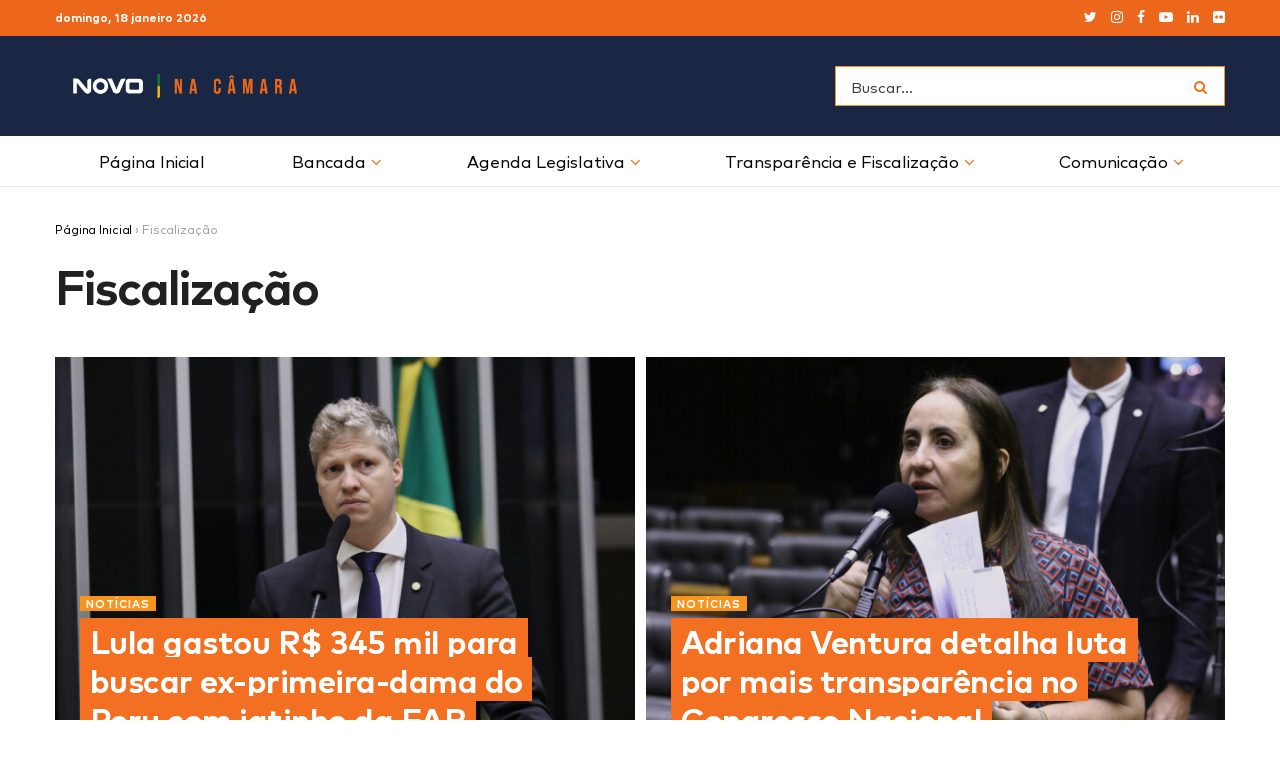

--- FILE ---
content_type: text/html; charset=UTF-8
request_url: https://novonacamara.com.br/fiscalizacao/
body_size: 37195
content:
<!doctype html>
<!--[if lt IE 7]> <html class="no-js lt-ie9 lt-ie8 lt-ie7" lang="pt-BR"> <![endif]-->
<!--[if IE 7]>    <html class="no-js lt-ie9 lt-ie8" lang="pt-BR"> <![endif]-->
<!--[if IE 8]>    <html class="no-js lt-ie9" lang="pt-BR"> <![endif]-->
<!--[if IE 9]>    <html class="no-js lt-ie10" lang="pt-BR"> <![endif]-->
<!--[if gt IE 8]><!--> <html class="no-js" lang="pt-BR"> <!--<![endif]-->
<head>
    <meta http-equiv="Content-Type" content="text/html; charset=UTF-8" />
    <meta name='viewport' content='width=device-width, initial-scale=1, user-scalable=yes' />
    <link rel="profile" href="http://gmpg.org/xfn/11" />
    <link rel="pingback" href="https://novonacamara.com.br/xmlrpc.php" />
    <meta name='robots' content='index, follow, max-image-preview:large, max-snippet:-1, max-video-preview:-1' />
	<style>img:is([sizes="auto" i], [sizes^="auto," i]) { contain-intrinsic-size: 3000px 1500px }</style>
				<script type="text/javascript">
              var jnews_ajax_url = 'https://novonacamara.com.br/?ajax-request=jnews'
			</script>
			
	<!-- This site is optimized with the Yoast SEO plugin v25.3.1 - https://yoast.com/wordpress/plugins/seo/ -->
	<title>Fiscalização &#8211; NOVO na Câmara</title>
	<link rel="canonical" href="https://novonacamara.com.br/fiscalizacao/" />
	<link rel="next" href="https://novonacamara.com.br/fiscalizacao/page/2/" />
	<meta property="og:locale" content="pt_BR" />
	<meta property="og:type" content="article" />
	<meta property="og:title" content="Fiscalização &#8211; NOVO na Câmara" />
	<meta property="og:url" content="https://novonacamara.com.br/fiscalizacao/" />
	<meta property="og:site_name" content="NOVO na Câmara" />
	<meta property="og:image" content="https://novonacamara.com.br/wp-content/uploads/2020/01/novonacamara__img_3965-2-1024x683.jpg" />
	<meta property="og:image:width" content="1024" />
	<meta property="og:image:height" content="683" />
	<meta property="og:image:type" content="image/jpeg" />
	<meta name="twitter:card" content="summary_large_image" />
	<meta name="twitter:site" content="@novonacamara" />
	<script type="application/ld+json" class="yoast-schema-graph">{"@context":"https://schema.org","@graph":[{"@type":"CollectionPage","@id":"https://novonacamara.com.br/fiscalizacao/","url":"https://novonacamara.com.br/fiscalizacao/","name":"Fiscalização &#8211; NOVO na Câmara","isPartOf":{"@id":"https://novonacamara.com.br/#website"},"primaryImageOfPage":{"@id":"https://novonacamara.com.br/fiscalizacao/#primaryimage"},"image":{"@id":"https://novonacamara.com.br/fiscalizacao/#primaryimage"},"thumbnailUrl":"https://novonacamara.com.br/wp-content/uploads/2025/05/novonacamara_marcel-van-hattem-assume-a-lideranca-do-novo-na-camara_20240416-plenario-marcel-fotozecaribeiro-2.jpg","breadcrumb":{"@id":"https://novonacamara.com.br/fiscalizacao/#breadcrumb"},"inLanguage":"pt-BR"},{"@type":"ImageObject","inLanguage":"pt-BR","@id":"https://novonacamara.com.br/fiscalizacao/#primaryimage","url":"https://novonacamara.com.br/wp-content/uploads/2025/05/novonacamara_marcel-van-hattem-assume-a-lideranca-do-novo-na-camara_20240416-plenario-marcel-fotozecaribeiro-2.jpg","contentUrl":"https://novonacamara.com.br/wp-content/uploads/2025/05/novonacamara_marcel-van-hattem-assume-a-lideranca-do-novo-na-camara_20240416-plenario-marcel-fotozecaribeiro-2.jpg","width":1984,"height":1223,"caption":"Foto: Zeca Ribeiro/Câmara dos Deputados"},{"@type":"BreadcrumbList","@id":"https://novonacamara.com.br/fiscalizacao/#breadcrumb","itemListElement":[{"@type":"ListItem","position":1,"name":"Página Inicial","item":"https://novonacamara.com.br/"},{"@type":"ListItem","position":2,"name":"Fiscalização"}]},{"@type":"WebSite","@id":"https://novonacamara.com.br/#website","url":"https://novonacamara.com.br/","name":"NOVO na Câmara","description":"Liderança do Partido NOVO na Câmara dos Deputados","publisher":{"@id":"https://novonacamara.com.br/#organization"},"potentialAction":[{"@type":"SearchAction","target":{"@type":"EntryPoint","urlTemplate":"https://novonacamara.com.br/?s={search_term_string}"},"query-input":{"@type":"PropertyValueSpecification","valueRequired":true,"valueName":"search_term_string"}}],"inLanguage":"pt-BR"},{"@type":"Organization","@id":"https://novonacamara.com.br/#organization","name":"Liderança do Partido NOVO na Câmara dos Deputados","url":"https://novonacamara.com.br/","logo":{"@type":"ImageObject","inLanguage":"pt-BR","@id":"https://novonacamara.com.br/#/schema/logo/image/","url":"https://novonacamara.com.br/wp-content/uploads/2020/01/novonacamara__img_3965-2-1024x683.jpg","contentUrl":"https://novonacamara.com.br/wp-content/uploads/2020/01/novonacamara__img_3965-2-1024x683.jpg","width":1024,"height":683,"caption":"Liderança do Partido NOVO na Câmara dos Deputados"},"image":{"@id":"https://novonacamara.com.br/#/schema/logo/image/"},"sameAs":["https://x.com/novonacamara","https://instagram.com/novonacamara","https://pt.wikipedia.org/wiki/Partido_Novo"]}]}</script>
	<!-- / Yoast SEO plugin. -->


<link rel='dns-prefetch' href='//novonacamara.com.br' />
<link rel='dns-prefetch' href='//www.googletagmanager.com' />
<link href='https://i0.wp.com' rel='preconnect' />
<link href='https://i1.wp.com' rel='preconnect' />
<link href='https://i2.wp.com' rel='preconnect' />
<link rel="alternate" type="application/rss+xml" title="Feed para NOVO na Câmara &raquo;" href="https://novonacamara.com.br/feed/" />
<link rel="alternate" type="application/rss+xml" title="Feed de categoria para NOVO na Câmara &raquo; Fiscalização" href="https://novonacamara.com.br/fiscalizacao/feed/" />
<link rel='stylesheet' id='select2-css' href='https://novonacamara.com.br/wp-content/plugins/beautiful-taxonomy-filters/public/css/select2.min.css' type='text/css' media='all' />
<link rel='stylesheet' id='beautiful-taxonomy-filters-basic-css' href='https://novonacamara.com.br/wp-content/plugins/beautiful-taxonomy-filters/public/css/beautiful-taxonomy-filters-base.min.css' type='text/css' media='all' />
<link rel='stylesheet' id='jnews-previewslider-css' href='https://novonacamara.com.br/wp-content/cache/autoptimize/css/autoptimize_single_29112739216116d9a418eab7d4bebe27.css' type='text/css' media='all' />
<link rel='stylesheet' id='jnews-previewslider-responsive-css' href='https://novonacamara.com.br/wp-content/cache/autoptimize/css/autoptimize_single_56420b4c2954859cfaf7fe9543a74a67.css' type='text/css' media='all' />
<link rel='stylesheet' id='wp-downloadmanager-css' href='https://novonacamara.com.br/wp-content/cache/autoptimize/css/autoptimize_single_d26424ffd1c6f60c1f405ad9891cbebd.css' type='text/css' media='all' />
<!--[if lt IE 9]>
<link rel='stylesheet' id='vc_lte_ie9-css' href='https://novonacamara.com.br/wp-content/plugins/js_composer/assets/css/vc_lte_ie9.min.css' type='text/css' media='screen' />
<![endif]-->
<link rel='stylesheet' id='video-js-css' href='https://novonacamara.com.br/wp-content/plugins/video-embed-thumbnail-generator/video-js/video-js.min.css' type='text/css' media='all' />
<link rel='stylesheet' id='video-js-kg-skin-css' href='https://novonacamara.com.br/wp-content/cache/autoptimize/css/autoptimize_single_83a8376ab52420c5ff211cc64b15a1f2.css' type='text/css' media='all' />
<link rel='stylesheet' id='kgvid_video_styles-css' href='https://novonacamara.com.br/wp-content/cache/autoptimize/css/autoptimize_single_981befe4b5b886a64b73d5dade86e79b.css' type='text/css' media='all' />
<link rel='stylesheet' id='mediaelement-css' href='https://novonacamara.com.br/wp-includes/js/mediaelement/mediaelementplayer-legacy.min.css' type='text/css' media='all' />
<link rel='stylesheet' id='wp-mediaelement-css' href='https://novonacamara.com.br/wp-includes/js/mediaelement/wp-mediaelement.min.css' type='text/css' media='all' />
<link rel='stylesheet' id='jnews-frontend-css' href='https://novonacamara.com.br/wp-content/themes/jnews/assets/dist/frontend.min.css' type='text/css' media='all' />
<link rel='stylesheet' id='jnews-style-css' href='https://novonacamara.com.br/wp-content/themes/jnews-child/style.css' type='text/css' media='all' />
<link rel='stylesheet' id='jnews-darkmode-css' href='https://novonacamara.com.br/wp-content/cache/autoptimize/css/autoptimize_single_2fabf4760564b3c9d72fa7fdebdadd00.css' type='text/css' media='all' />
<link rel='stylesheet' id='jnews-scheme-css' href='https://novonacamara.com.br/wp-content/cache/autoptimize/css/autoptimize_single_e818b9d33caec3d00f4f711fc36fbedf.css' type='text/css' media='all' />
<link rel='stylesheet' id='jnews-select-share-css' href='https://novonacamara.com.br/wp-content/cache/autoptimize/css/autoptimize_single_8f3b6d3f68e565aa299f690eb1ff87b5.css' type='text/css' media='all' />


<link rel="https://api.w.org/" href="https://novonacamara.com.br/wp-json/" /><link rel="alternate" title="JSON" type="application/json" href="https://novonacamara.com.br/wp-json/wp/v2/categories/556" /><link rel="EditURI" type="application/rsd+xml" title="RSD" href="https://novonacamara.com.br/xmlrpc.php?rsd" />

<meta name="generator" content="Site Kit by Google 1.155.0" /><meta name="generator" content="Powered by WPBakery Page Builder - drag and drop page builder for WordPress."/>
<script type='application/ld+json'>{"@context":"http:\/\/schema.org","@type":"Organization","@id":"https:\/\/novonacamara.com.br\/#organization","url":"https:\/\/novonacamara.com.br\/","name":"NOVO na C\u00e2mara","logo":{"@type":"ImageObject","url":"https:\/\/novonacamara.com.br\/wp-content\/uploads\/2020\/01\/partido-novo_-logo-novonacamara-12.png"},"sameAs":["https:\/\/twitter.com\/novonacamara","https:\/\/instagram.com\/novonacamara","https:\/\/www.facebook.com\/novonacamara","https:\/\/www.youtube.com\/NOVOnaC%C3%A2mara","https:\/\/www.linkedin.com\/company\/novo-na-camara","https:\/\/www.flickr.com\/photos\/192691996@N08\/"]}</script>
<script type='application/ld+json'>{"@context":"http:\/\/schema.org","@type":"WebSite","@id":"https:\/\/novonacamara.com.br\/#website","url":"https:\/\/novonacamara.com.br\/","name":"NOVO na C\u00e2mara","potentialAction":{"@type":"SearchAction","target":"https:\/\/novonacamara.com.br\/?s={search_term_string}","query-input":"required name=search_term_string"}}</script>
<link rel="icon" href="https://novonacamara.com.br/wp-content/uploads/2023/11/novonacamara__cropped-novonacamara__avatar-redes2-32x32.png" sizes="32x32" />
<link rel="icon" href="https://novonacamara.com.br/wp-content/uploads/2023/11/novonacamara__cropped-novonacamara__avatar-redes2-192x192.png" sizes="192x192" />
<link rel="apple-touch-icon" href="https://novonacamara.com.br/wp-content/uploads/2023/11/novonacamara__cropped-novonacamara__avatar-redes2-180x180.png" />
<meta name="msapplication-TileImage" content="https://novonacamara.com.br/wp-content/uploads/2023/11/novonacamara__cropped-novonacamara__avatar-redes2-270x270.png" />
<style id="jeg_dynamic_css" type="text/css" data-type="jeg_custom-css"> @font-face { font-family: 'markpro-book'; src: url('https://novonacamara.com.br/wp-content/uploads/2020/01/partido-novo_-markpro-book.eot#iefix') format('embedded-opentype'),url('https://novonacamara.com.br/wp-content/uploads/2020/01/partido-novo_-markpro-book.woff') format('woff'),url('https://novonacamara.com.br/wp-content/uploads/2020/01/partido-novo_-markpro-book.svg') format('svg') ; font-weight: 400; font-style: normal; }  @font-face { font-family: 'markpro-bold'; src: url('https://novonacamara.com.br/wp-content/uploads/2020/01/partido-novo_-markpro-bold.eot#iefix') format('embedded-opentype'),url('https://novonacamara.com.br/wp-content/uploads/2020/01/partido-novo_-markpro-bold.woff') format('woff'),url('https://novonacamara.com.br/wp-content/uploads/2020/01/partido-novo_-markpro-bold.svg') format('svg') ; font-weight: 600; font-style: normal; }  @font-face { font-family: 'markpro'; src: url('https://novonacamara.com.br/wp-content/uploads/2020/01/partido-novo_-markpro.eot#iefix') format('embedded-opentype'),url('https://novonacamara.com.br/wp-content/uploads/2020/01/partido-novo_-markpro.woff') format('woff'),url('https://novonacamara.com.br/wp-content/uploads/2020/01/partido-novo_-markpro.svg') format('svg') ; font-weight: 500; font-style: normal; } .jeg_container, .jeg_content, .jeg_boxed .jeg_main .jeg_container, .jeg_autoload_separator { background-color : ; } body,.newsfeed_carousel.owl-carousel .owl-nav div,.jeg_filter_button,.owl-carousel .owl-nav div,.jeg_readmore,.jeg_hero_style_7 .jeg_post_meta a,.widget_calendar thead th,.widget_calendar tfoot a,.jeg_socialcounter a,.entry-header .jeg_meta_like a,.entry-header .jeg_meta_comment a,.entry-content tbody tr:hover,.entry-content th,.jeg_splitpost_nav li:hover a,#breadcrumbs a,.jeg_author_socials a:hover,.jeg_footer_content a,.jeg_footer_bottom a,.jeg_cartcontent,.woocommerce .woocommerce-breadcrumb a { color : #000000; } a,.jeg_menu_style_5 > li > a:hover,.jeg_menu_style_5 > li.sfHover > a,.jeg_menu_style_5 > li.current-menu-item > a,.jeg_menu_style_5 > li.current-menu-ancestor > a,.jeg_navbar .jeg_menu:not(.jeg_main_menu) > li > a:hover,.jeg_midbar .jeg_menu:not(.jeg_main_menu) > li > a:hover,.jeg_side_tabs li.active,.jeg_block_heading_5 strong,.jeg_block_heading_6 strong,.jeg_block_heading_7 strong,.jeg_block_heading_8 strong,.jeg_subcat_list li a:hover,.jeg_subcat_list li button:hover,.jeg_pl_lg_7 .jeg_thumb .jeg_post_category a,.jeg_pl_xs_2:before,.jeg_pl_xs_4 .jeg_postblock_content:before,.jeg_postblock .jeg_post_title a:hover,.jeg_hero_style_6 .jeg_post_title a:hover,.jeg_sidefeed .jeg_pl_xs_3 .jeg_post_title a:hover,.widget_jnews_popular .jeg_post_title a:hover,.jeg_meta_author a,.widget_archive li a:hover,.widget_pages li a:hover,.widget_meta li a:hover,.widget_recent_entries li a:hover,.widget_rss li a:hover,.widget_rss cite,.widget_categories li a:hover,.widget_categories li.current-cat > a,#breadcrumbs a:hover,.jeg_share_count .counts,.commentlist .bypostauthor > .comment-body > .comment-author > .fn,span.required,.jeg_review_title,.bestprice .price,.authorlink a:hover,.jeg_vertical_playlist .jeg_video_playlist_play_icon,.jeg_vertical_playlist .jeg_video_playlist_item.active .jeg_video_playlist_thumbnail:before,.jeg_horizontal_playlist .jeg_video_playlist_play,.woocommerce li.product .pricegroup .button,.widget_display_forums li a:hover,.widget_display_topics li:before,.widget_display_replies li:before,.widget_display_views li:before,.bbp-breadcrumb a:hover,.jeg_mobile_menu li.sfHover > a,.jeg_mobile_menu li a:hover,.split-template-6 .pagenum { color : #f36f21; } .jeg_menu_style_1 > li > a:before,.jeg_menu_style_2 > li > a:before,.jeg_menu_style_3 > li > a:before,.jeg_side_toggle,.jeg_slide_caption .jeg_post_category a,.jeg_slider_type_1 .owl-nav .owl-next,.jeg_block_heading_1 .jeg_block_title span,.jeg_block_heading_2 .jeg_block_title span,.jeg_block_heading_3,.jeg_block_heading_4 .jeg_block_title span,.jeg_block_heading_6:after,.jeg_pl_lg_box .jeg_post_category a,.jeg_pl_md_box .jeg_post_category a,.jeg_readmore:hover,.jeg_thumb .jeg_post_category a,.jeg_block_loadmore a:hover, .jeg_postblock.alt .jeg_block_loadmore a:hover,.jeg_block_loadmore a.active,.jeg_postblock_carousel_2 .jeg_post_category a,.jeg_heroblock .jeg_post_category a,.jeg_pagenav_1 .page_number.active,.jeg_pagenav_1 .page_number.active:hover,input[type="submit"],.btn,.button,.widget_tag_cloud a:hover,.popularpost_item:hover .jeg_post_title a:before,.jeg_splitpost_4 .page_nav,.jeg_splitpost_5 .page_nav,.jeg_post_via a:hover,.jeg_post_source a:hover,.jeg_post_tags a:hover,.comment-reply-title small a:before,.comment-reply-title small a:after,.jeg_storelist .productlink,.authorlink li.active a:before,.jeg_footer.dark .socials_widget:not(.nobg) a:hover .fa,.jeg_breakingnews_title,.jeg_overlay_slider_bottom.owl-carousel .owl-nav div,.jeg_overlay_slider_bottom.owl-carousel .owl-nav div:hover,.jeg_vertical_playlist .jeg_video_playlist_current,.woocommerce span.onsale,.woocommerce #respond input#submit:hover,.woocommerce a.button:hover,.woocommerce button.button:hover,.woocommerce input.button:hover,.woocommerce #respond input#submit.alt,.woocommerce a.button.alt,.woocommerce button.button.alt,.woocommerce input.button.alt,.jeg_popup_post .caption,.jeg_footer.dark input[type="submit"],.jeg_footer.dark .btn,.jeg_footer.dark .button,.footer_widget.widget_tag_cloud a:hover { background-color : #f36f21; } .jeg_block_heading_7 .jeg_block_title span, .jeg_readmore:hover, .jeg_block_loadmore a:hover, .jeg_block_loadmore a.active, .jeg_pagenav_1 .page_number.active, .jeg_pagenav_1 .page_number.active:hover, .jeg_pagenav_3 .page_number:hover, .jeg_prevnext_post a:hover h3, .jeg_overlay_slider .jeg_post_category, .jeg_sidefeed .jeg_post.active, .jeg_vertical_playlist.jeg_vertical_playlist .jeg_video_playlist_item.active .jeg_video_playlist_thumbnail img, .jeg_horizontal_playlist .jeg_video_playlist_item.active { border-color : #f36f21; } .jeg_tabpost_nav li.active, .woocommerce div.product .woocommerce-tabs ul.tabs li.active { border-bottom-color : #f36f21; } .jeg_post_meta .fa, .entry-header .jeg_post_meta .fa, .jeg_review_stars, .jeg_price_review_list { color : #002b43; } .jeg_share_button.share-float.share-monocrhome a { background-color : #002b43; } h1,h2,h3,h4,h5,h6,.jeg_post_title a,.entry-header .jeg_post_title,.jeg_hero_style_7 .jeg_post_title a,.jeg_block_title,.jeg_splitpost_bar .current_title,.jeg_video_playlist_title,.gallery-caption { color : #0000000; } .split-template-9 .pagenum, .split-template-10 .pagenum, .split-template-11 .pagenum, .split-template-12 .pagenum, .split-template-13 .pagenum, .split-template-15 .pagenum, .split-template-18 .pagenum, .split-template-20 .pagenum, .split-template-19 .current_title span, .split-template-20 .current_title span { background-color : #0000000; } .entry-content .content-inner p, .entry-content .content-inner span, .entry-content .intro-text { color : ; } .entry-content .content-inner a { color : #f36f21; } .jeg_topbar .jeg_nav_row, .jeg_topbar .jeg_search_no_expand .jeg_search_input { line-height : 35px; } .jeg_topbar .jeg_nav_row, .jeg_topbar .jeg_nav_icon { height : 35px; } .jeg_topbar, .jeg_topbar.dark, .jeg_topbar.custom { background : #ec671c; } .jeg_topbar, .jeg_topbar.dark { border-color : #ec671c; color : #ffffff; border-top-width : 0px; border-top-color : ; } .jeg_topbar a, .jeg_topbar.dark a { color : ; } .jeg_midbar { height : 100px; background-image : url(""); } .jeg_midbar, .jeg_midbar.dark { background-color : #1a2644; border-bottom-width : 0px; border-bottom-color : ; color : ; } .jeg_midbar a, .jeg_midbar.dark a { color : ; } .jeg_header .jeg_bottombar.jeg_navbar,.jeg_bottombar .jeg_nav_icon { height : 50px; } .jeg_header .jeg_bottombar.jeg_navbar, .jeg_header .jeg_bottombar .jeg_main_menu:not(.jeg_menu_style_1) > li > a, .jeg_header .jeg_bottombar .jeg_menu_style_1 > li, .jeg_header .jeg_bottombar .jeg_menu:not(.jeg_main_menu) > li > a { line-height : 50px; } .jeg_header .jeg_bottombar.jeg_navbar_wrapper:not(.jeg_navbar_boxed), .jeg_header .jeg_bottombar.jeg_navbar_boxed .jeg_nav_row { background : ; } .jeg_header .jeg_navbar_menuborder .jeg_main_menu > li:not(:last-child), .jeg_header .jeg_navbar_menuborder .jeg_nav_item, .jeg_navbar_boxed .jeg_nav_row, .jeg_header .jeg_navbar_menuborder:not(.jeg_navbar_boxed) .jeg_nav_left .jeg_nav_item:first-child { border-color : ; } .jeg_header .jeg_bottombar, .jeg_header .jeg_bottombar.jeg_navbar_dark { color : ; } .jeg_header .jeg_bottombar a, .jeg_header .jeg_bottombar.jeg_navbar_dark a { color : ; } .jeg_header .jeg_bottombar a:hover, .jeg_header .jeg_bottombar.jeg_navbar_dark a:hover, .jeg_header .jeg_bottombar .jeg_menu:not(.jeg_main_menu) > li > a:hover { color : ; } .jeg_header .jeg_bottombar, .jeg_header .jeg_bottombar.jeg_navbar_dark, .jeg_bottombar.jeg_navbar_boxed .jeg_nav_row, .jeg_bottombar.jeg_navbar_dark.jeg_navbar_boxed .jeg_nav_row { border-top-width : 0px; border-bottom-width : 1px; } .jeg_header_wrapper .jeg_bottombar, .jeg_header_wrapper .jeg_bottombar.jeg_navbar_dark, .jeg_bottombar.jeg_navbar_boxed .jeg_nav_row, .jeg_bottombar.jeg_navbar_dark.jeg_navbar_boxed .jeg_nav_row { border-top-color : ; border-bottom-color : ; } .jeg_stickybar.jeg_navbar,.jeg_navbar .jeg_nav_icon { height : px; } .jeg_stickybar.jeg_navbar, .jeg_stickybar .jeg_main_menu:not(.jeg_menu_style_1) > li > a, .jeg_stickybar .jeg_menu_style_1 > li, .jeg_stickybar .jeg_menu:not(.jeg_main_menu) > li > a { line-height : px; } .jeg_header_sticky .jeg_navbar_wrapper:not(.jeg_navbar_boxed), .jeg_header_sticky .jeg_navbar_boxed .jeg_nav_row { background : ; } .jeg_header_sticky .jeg_navbar_menuborder .jeg_main_menu > li:not(:last-child), .jeg_header_sticky .jeg_navbar_menuborder .jeg_nav_item, .jeg_navbar_boxed .jeg_nav_row, .jeg_header_sticky .jeg_navbar_menuborder:not(.jeg_navbar_boxed) .jeg_nav_left .jeg_nav_item:first-child { border-color : ; } .jeg_stickybar, .jeg_stickybar.dark { color : ; border-bottom-width : px; } .jeg_stickybar a, .jeg_stickybar.dark a { color : ; } .jeg_stickybar, .jeg_stickybar.dark, .jeg_stickybar.jeg_navbar_boxed .jeg_nav_row { border-bottom-color : ; } .jeg_mobile_bottombar { height : 50px; line-height : 50px; } .jeg_mobile_midbar, .jeg_mobile_midbar.dark { background : #1a2644; border-top-width : 0px; } .jeg_header .socials_widget > a > i.fa:before { color : #ffffff; } .jeg_header .socials_widget > a > i.fa { background-color : ; } .jeg_aside_item.socials_widget > a > i.fa:before { color : ; } .jeg_top_date { color : ; background : ; } .jeg_header .jeg_button_1 .btn { background : ; color : ; border-color : ; } .jeg_header .jeg_button_1 .btn:hover { background : ; } .jeg_header .jeg_button_2 .btn { background : ; color : ; border-color : ; } .jeg_header .jeg_button_2 .btn:hover { background : ; } .jeg_header .jeg_button_3 .btn { background : ; color : ; border-color : ; } .jeg_header .jeg_button_3 .btn:hover { background : ; } .jeg_header .jeg_vertical_menu.jeg_vertical_menu_1 { border-top-width : px; border-top-color : ; } .jeg_header .jeg_vertical_menu.jeg_vertical_menu_1 a { border-top-color : ; } .jeg_header .jeg_vertical_menu.jeg_vertical_menu_2 { border-top-width : px; border-top-color : ; } .jeg_header .jeg_vertical_menu.jeg_vertical_menu_2 a { border-top-color : ; } .jeg_header .jeg_vertical_menu.jeg_vertical_menu_3 { border-top-width : px; border-top-color : ; } .jeg_header .jeg_vertical_menu.jeg_vertical_menu_3 a { border-top-color : ; } .jeg_header .jeg_vertical_menu.jeg_vertical_menu_4 { border-top-width : px; border-top-color : ; } .jeg_header .jeg_vertical_menu.jeg_vertical_menu_4 a { border-top-color : ; } .jeg_lang_switcher { color : ; background : ; } .jeg_nav_icon .jeg_mobile_toggle.toggle_btn { color : #ffffff; } .jeg_navbar_mobile_wrapper .jeg_nav_item a.jeg_mobile_toggle, .jeg_navbar_mobile_wrapper .dark .jeg_nav_item a.jeg_mobile_toggle { color : #ffffff; } .cartdetail.woocommerce .jeg_carticon { color : ; } .cartdetail.woocommerce .cartlink { color : ; } .jeg_cart.cartdetail .jeg_cartcontent { background-color : ; } .cartdetail.woocommerce ul.cart_list li a, .cartdetail.woocommerce ul.product_list_widget li a, .cartdetail.woocommerce .widget_shopping_cart_content .total { color : ; } .cartdetail.woocommerce .cart_list .quantity, .cartdetail.woocommerce .product_list_widget .quantity { color : ; } .cartdetail.woocommerce .widget_shopping_cart_content .total { border-top-color : ; border-bottom-color : ; } .cartdetail.woocommerce .widget_shopping_cart_content .button { background-color : ; } .cartdetail.woocommerce a.button { color : ; } .cartdetail.woocommerce a.button:hover { background-color : ; color : ; } .jeg_cart_icon.woocommerce .jeg_carticon { color : ; } .jeg_cart_icon .jeg_cartcontent { background-color : ; } .jeg_cart_icon.woocommerce ul.cart_list li a, .jeg_cart_icon.woocommerce ul.product_list_widget li a, .jeg_cart_icon.woocommerce .widget_shopping_cart_content .total { color : ; } .jeg_cart_icon.woocommerce .cart_list .quantity, .jeg_cart_icon.woocommerce .product_list_widget .quantity { color : ; } .jeg_cart_icon.woocommerce .widget_shopping_cart_content .total { border-top-color : ; border-bottom-color : ; } .jeg_cart_icon.woocommerce .widget_shopping_cart_content .button { background-color : ; } .jeg_cart_icon.woocommerce a.button { color : ; } .jeg_cart_icon.woocommerce a.button:hover { background-color : ; color : ; } .jeg_nav_account, .jeg_navbar .jeg_nav_account .jeg_menu > li > a, .jeg_midbar .jeg_nav_account .jeg_menu > li > a { color : ; } .jeg_menu.jeg_accountlink li > ul { background-color : ; } .jeg_menu.jeg_accountlink li > ul, .jeg_menu.jeg_accountlink li > ul li > a, .jeg_menu.jeg_accountlink li > ul li:hover > a, .jeg_menu.jeg_accountlink li > ul li.sfHover > a { color : ; } .jeg_menu.jeg_accountlink li > ul li:hover > a, .jeg_menu.jeg_accountlink li > ul li.sfHover > a { background-color : ; } .jeg_menu.jeg_accountlink li > ul, .jeg_menu.jeg_accountlink li > ul li a { border-color : ; } .jeg_header .jeg_search_wrapper.jeg_search_popup_expand .jeg_search_form, .jeg_header .jeg_search_popup_expand .jeg_search_result { background : ; } .jeg_header .jeg_search_expanded .jeg_search_popup_expand .jeg_search_form:before { border-bottom-color : ; } .jeg_header .jeg_search_wrapper.jeg_search_popup_expand .jeg_search_form, .jeg_header .jeg_search_popup_expand .jeg_search_result, .jeg_header .jeg_search_popup_expand .jeg_search_result .search-noresult, .jeg_header .jeg_search_popup_expand .jeg_search_result .search-all-button { border-color : ; } .jeg_header .jeg_search_expanded .jeg_search_popup_expand .jeg_search_form:after { border-bottom-color : ; } .jeg_header .jeg_search_wrapper.jeg_search_popup_expand .jeg_search_form .jeg_search_input { background : ; border-color : ; } .jeg_header .jeg_search_popup_expand .jeg_search_form .jeg_search_button { color : ; } .jeg_header .jeg_search_wrapper.jeg_search_popup_expand .jeg_search_form .jeg_search_input, .jeg_header .jeg_search_popup_expand .jeg_search_result a, .jeg_header .jeg_search_popup_expand .jeg_search_result .search-link { color : ; } .jeg_header .jeg_search_popup_expand .jeg_search_form .jeg_search_input::-webkit-input-placeholder { color : ; } .jeg_header .jeg_search_popup_expand .jeg_search_form .jeg_search_input:-moz-placeholder { color : ; } .jeg_header .jeg_search_popup_expand .jeg_search_form .jeg_search_input::-moz-placeholder { color : ; } .jeg_header .jeg_search_popup_expand .jeg_search_form .jeg_search_input:-ms-input-placeholder { color : ; } .jeg_header .jeg_search_popup_expand .jeg_search_result { background-color : ; } .jeg_header .jeg_search_popup_expand .jeg_search_result, .jeg_header .jeg_search_popup_expand .jeg_search_result .search-link { border-color : ; } .jeg_header .jeg_search_popup_expand .jeg_search_result a, .jeg_header .jeg_search_popup_expand .jeg_search_result .search-link { color : ; } .jeg_header .jeg_search_expanded .jeg_search_modal_expand .jeg_search_toggle i, .jeg_header .jeg_search_expanded .jeg_search_modal_expand .jeg_search_button, .jeg_header .jeg_search_expanded .jeg_search_modal_expand .jeg_search_input { color : ; } .jeg_header .jeg_search_expanded .jeg_search_modal_expand .jeg_search_input { border-bottom-color : ; } .jeg_header .jeg_search_expanded .jeg_search_modal_expand .jeg_search_input::-webkit-input-placeholder { color : ; } .jeg_header .jeg_search_expanded .jeg_search_modal_expand .jeg_search_input:-moz-placeholder { color : ; } .jeg_header .jeg_search_expanded .jeg_search_modal_expand .jeg_search_input::-moz-placeholder { color : ; } .jeg_header .jeg_search_expanded .jeg_search_modal_expand .jeg_search_input:-ms-input-placeholder { color : ; } .jeg_header .jeg_search_expanded .jeg_search_modal_expand { background : ; } .jeg_navbar_mobile .jeg_search_wrapper .jeg_search_toggle, .jeg_navbar_mobile .dark .jeg_search_wrapper .jeg_search_toggle { color : #ffffff; } .jeg_navbar_mobile .jeg_search_popup_expand .jeg_search_form, .jeg_navbar_mobile .jeg_search_popup_expand .jeg_search_result { background : #ffcb04; } .jeg_navbar_mobile .jeg_search_expanded .jeg_search_popup_expand .jeg_search_toggle:before { border-bottom-color : #ffcb04; } .jeg_navbar_mobile .jeg_search_wrapper.jeg_search_popup_expand .jeg_search_form, .jeg_navbar_mobile .jeg_search_popup_expand .jeg_search_result, .jeg_navbar_mobile .jeg_search_popup_expand .jeg_search_result .search-noresult, .jeg_navbar_mobile .jeg_search_popup_expand .jeg_search_result .search-all-button { border-color : #ffcb04; } .jeg_navbar_mobile .jeg_search_expanded .jeg_search_popup_expand .jeg_search_toggle:after { border-bottom-color : #ffcb04; } .jeg_navbar_mobile .jeg_search_popup_expand .jeg_search_form .jeg_search_input { background : ; border-color : ; } .jeg_navbar_mobile .jeg_search_popup_expand .jeg_search_form .jeg_search_button { color : ; } .jeg_navbar_mobile .jeg_search_popup_expand .jeg_search_input::-webkit-input-placeholder { color : ; } .jeg_navbar_mobile .jeg_search_popup_expand .jeg_search_input:-moz-placeholder { color : ; } .jeg_navbar_mobile .jeg_search_popup_expand .jeg_search_input::-moz-placeholder { color : ; } .jeg_navbar_mobile .jeg_search_popup_expand .jeg_search_input:-ms-input-placeholder { color : ; } .jeg_nav_search { width : 100%; } .jeg_header .jeg_search_no_expand .jeg_search_form .jeg_search_input { background-color : #ffffff; border-color : #f7941e; } .jeg_header .jeg_search_no_expand .jeg_search_form button.jeg_search_button { color : #f36f22; } .jeg_header .jeg_search_wrapper.jeg_search_no_expand .jeg_search_form .jeg_search_input { color : ; } .jeg_header .jeg_search_no_expand .jeg_search_form .jeg_search_input::-webkit-input-placeholder { color : #3d3d3d; } .jeg_header .jeg_search_no_expand .jeg_search_form .jeg_search_input:-moz-placeholder { color : #3d3d3d; } .jeg_header .jeg_search_no_expand .jeg_search_form .jeg_search_input::-moz-placeholder { color : #3d3d3d; } .jeg_header .jeg_search_no_expand .jeg_search_form .jeg_search_input:-ms-input-placeholder { color : #3d3d3d; } .jeg_header .jeg_search_no_expand .jeg_search_result { background-color : ; } .jeg_header .jeg_search_no_expand .jeg_search_result, .jeg_header .jeg_search_no_expand .jeg_search_result .search-link { border-color : ; } .jeg_header .jeg_search_no_expand .jeg_search_result a, .jeg_header .jeg_search_no_expand .jeg_search_result .search-link { color : ; } #jeg_off_canvas .jeg_mobile_wrapper .jeg_search_result { background-color : ; } #jeg_off_canvas .jeg_search_result.with_result .search-all-button { border-color : ; } #jeg_off_canvas .jeg_mobile_wrapper .jeg_search_result a,#jeg_off_canvas .jeg_mobile_wrapper .jeg_search_result .search-link { color : ; } .jeg_header .jeg_menu.jeg_main_menu > li > a { color : #0a0808; } .jeg_menu_style_1 > li > a:before, .jeg_menu_style_2 > li > a:before, .jeg_menu_style_3 > li > a:before { background : #f36f21; } .jeg_header .jeg_menu.jeg_main_menu > li > a:hover, .jeg_header .jeg_menu.jeg_main_menu > li.sfHover > a, .jeg_header .jeg_menu.jeg_main_menu > li > .sf-with-ul:hover:after, .jeg_header .jeg_menu.jeg_main_menu > li.sfHover > .sf-with-ul:after, .jeg_header .jeg_menu_style_4 > li.current-menu-item > a, .jeg_header .jeg_menu_style_4 > li.current-menu-ancestor > a, .jeg_header .jeg_menu_style_5 > li.current-menu-item > a, .jeg_header .jeg_menu_style_5 > li.current-menu-ancestor > a { color : #f36f21; } .jeg_navbar_wrapper .sf-arrows .sf-with-ul:after { color : #f36f21; } .jeg_navbar_wrapper .jeg_menu li > ul { background : ; } .jeg_navbar_wrapper .jeg_menu li > ul li > a { color : ; } .jeg_navbar_wrapper .jeg_menu li > ul li:hover > a, .jeg_navbar_wrapper .jeg_menu li > ul li.sfHover > a, .jeg_navbar_wrapper .jeg_menu li > ul li.current-menu-item > a, .jeg_navbar_wrapper .jeg_menu li > ul li.current-menu-ancestor > a { background : ; } .jeg_header .jeg_navbar_wrapper .jeg_menu li > ul li:hover > a, .jeg_header .jeg_navbar_wrapper .jeg_menu li > ul li.sfHover > a, .jeg_header .jeg_navbar_wrapper .jeg_menu li > ul li.current-menu-item > a, .jeg_header .jeg_navbar_wrapper .jeg_menu li > ul li.current-menu-ancestor > a, .jeg_header .jeg_navbar_wrapper .jeg_menu li > ul li:hover > .sf-with-ul:after, .jeg_header .jeg_navbar_wrapper .jeg_menu li > ul li.sfHover > .sf-with-ul:after, .jeg_header .jeg_navbar_wrapper .jeg_menu li > ul li.current-menu-item > .sf-with-ul:after, .jeg_header .jeg_navbar_wrapper .jeg_menu li > ul li.current-menu-ancestor > .sf-with-ul:after { color : ; } .jeg_navbar_wrapper .jeg_menu li > ul li a { border-color : ; } .jeg_megamenu .sub-menu .jeg_newsfeed_subcat { background-color : ; border-right-color : ; } .jeg_megamenu .sub-menu .jeg_newsfeed_subcat li.active { border-color : ; background-color : ; } .jeg_navbar_wrapper .jeg_megamenu .sub-menu .jeg_newsfeed_subcat li a { color : ; } .jeg_megamenu .sub-menu .jeg_newsfeed_subcat li.active a { color : ; } .jeg_megamenu .sub-menu { background-color : ; } .jeg_megamenu .sub-menu .newsfeed_overlay { background-color : ; } .jeg_megamenu .sub-menu .newsfeed_overlay .jeg_preloader span { background-color : ; } .jeg_megamenu .sub-menu .jeg_newsfeed_list .jeg_newsfeed_item .jeg_post_title a { color : ; } .jeg_newsfeed_tags h3 { color : ; } .jeg_navbar_wrapper .jeg_newsfeed_tags li a { color : ; } .jeg_newsfeed_tags { border-left-color : ; } .jeg_megamenu .sub-menu .jeg_newsfeed_list .newsfeed_carousel.owl-carousel .owl-nav div { color : ; background-color : ; border-color : ; } .jeg_megamenu .sub-menu .jeg_newsfeed_list .newsfeed_carousel.owl-carousel .owl-nav div:hover { color : ; background-color : ; border-color : ; } .jeg_megamenu .sub-menu .jeg_newsfeed_list .newsfeed_carousel.owl-carousel .owl-nav div.disabled { color : ; background-color : ; border-color : ; } .jnews .jeg_header .jeg_menu.jeg_top_menu > li > a { color : ; } .jnews .jeg_header .jeg_menu.jeg_top_menu > li a:hover { color : ; } .jnews .jeg_top_menu.sf-arrows .sf-with-ul:after { color : ; } .jnews .jeg_menu.jeg_top_menu li > ul { background-color : ; } .jnews .jeg_menu.jeg_top_menu li > ul, .jnews .jeg_menu.jeg_top_menu li > ul li > a, .jnews .jeg_menu.jeg_top_menu li > ul li:hover > a, .jnews .jeg_menu.jeg_top_menu li > ul li.sfHover > a { color : ; } .jnews .jeg_menu.jeg_top_menu li > ul li:hover > a, .jnews .jeg_menu.jeg_top_menu li > ul li.sfHover > a { background-color : ; } .jnews .jeg_menu.jeg_top_menu li > ul, .jnews .jeg_menu.jeg_top_menu li > ul li a { border-color : ; } #jeg_off_canvas.dark .jeg_mobile_wrapper, #jeg_off_canvas .jeg_mobile_wrapper { background : ; } .jeg_mobile_wrapper .nav_wrap:before { background : #ffffff; } .jeg_mobile_wrapper { background-image : url(""); } .jeg_footer_content,.jeg_footer.dark .jeg_footer_content { background-color : #fbbc0f; color : #000000; } .jeg_footer .jeg_footer_heading h3,.jeg_footer.dark .jeg_footer_heading h3,.jeg_footer .widget h2,.jeg_footer .footer_dark .widget h2 { color : #000000; } .jeg_footer .jeg_footer_content a, .jeg_footer.dark .jeg_footer_content a { color : #000000; } .jeg_footer .jeg_footer_content a:hover,.jeg_footer.dark .jeg_footer_content a:hover { color : #ffffff; } .jeg_footer input[type="submit"],.jeg_footer .btn,.jeg_footer .button { color : ; } .jeg_footer input:not([type="submit"]),.jeg_footer textarea,.jeg_footer select,.jeg_footer.dark input:not([type="submit"]),.jeg_footer.dark textarea,.jeg_footer.dark select { background-color : ; color : ; } .footer_widget.widget_tag_cloud a,.jeg_footer.dark .footer_widget.widget_tag_cloud a { background-color : ; color : ; } .jeg_footer_bottom,.jeg_footer.dark .jeg_footer_bottom,.jeg_footer_secondary,.jeg_footer.dark .jeg_footer_secondary { background-color : #1c7732; } .jeg_footer_secondary,.jeg_footer.dark .jeg_footer_secondary,.jeg_footer_bottom,.jeg_footer.dark .jeg_footer_bottom,.jeg_footer_sidecontent .jeg_footer_primary { color : #ffffff; } .jeg_footer_bottom a,.jeg_footer.dark .jeg_footer_bottom a,.jeg_footer_secondary a,.jeg_footer.dark .jeg_footer_secondary a,.jeg_footer_sidecontent .jeg_footer_primary a,.jeg_footer_sidecontent.dark .jeg_footer_primary a { color : #ffffff; } .socials_widget a .fa,.jeg_footer.dark .socials_widget a .fa,.jeg_footer .socials_widget.nobg .fa,.jeg_footer.dark .socials_widget.nobg .fa,.jeg_footer .socials_widget:not(.nobg) a .fa,.jeg_footer.dark .socials_widget:not(.nobg) a .fa { color : #ffffff; } .socials_widget a:hover .fa,.jeg_footer.dark .socials_widget a:hover .fa,.socials_widget a:hover .fa,.jeg_footer.dark .socials_widget a:hover .fa,.jeg_footer .socials_widget.nobg a:hover .fa,.jeg_footer.dark .socials_widget.nobg a:hover .fa,.jeg_footer .socials_widget:not(.nobg) a:hover .fa,.jeg_footer.dark .socials_widget:not(.nobg) a:hover .fa { color : #f36f21; } .jeg_read_progress_wrapper .jeg_progress_container .progress-bar { background-color : #f36f21; } body,input,textarea,select,.chosen-container-single .chosen-single,.btn,.button { font-family: "markpro-book", Helvetica,Arial,sans-serif;font-size: 1em; line-height: 1.4em;  } .jeg_header, .jeg_mobile_wrapper { font-family: "markpro-bold", Helvetica,Arial,sans-serif; } .jeg_main_menu > li > a { font-family: "markpro-book", Helvetica,Arial,sans-serif;font-size: 1.05em;  } .jeg_post_title, .entry-header .jeg_post_title { font-family: "markpro-bold", Helvetica,Arial,sans-serif; } h3.jeg_block_title, .jeg_footer .jeg_footer_heading h3, .jeg_footer .widget h2, .jeg_tabpost_nav li { font-family: "markpro-bold", Helvetica,Arial,sans-serif;font-size: 1.3em;  } .jeg_post_excerpt p, .content-inner p { font-family: "markpro-book", Helvetica,Arial,sans-serif;line-height: 1.4em;  } .jeg_thumb .jeg_post_category a,.jeg_pl_lg_box .jeg_post_category a,.jeg_pl_md_box .jeg_post_category a,.jeg_postblock_carousel_2 .jeg_post_category a,.jeg_heroblock .jeg_post_category a,.jeg_slide_caption .jeg_post_category a { background-color : #f7941e; } .jeg_overlay_slider .jeg_post_category,.jeg_thumb .jeg_post_category a,.jeg_pl_lg_box .jeg_post_category a,.jeg_pl_md_box .jeg_post_category a,.jeg_postblock_carousel_2 .jeg_post_category a,.jeg_heroblock .jeg_post_category a,.jeg_slide_caption .jeg_post_category a { border-color : #f7941e; } @media only screen and (min-width : 1200px) { .container, .jeg_vc_content > .vc_row, .jeg_vc_content > .vc_element > .vc_row, .jeg_vc_content > .vc_row[data-vc-full-width="true"]:not([data-vc-stretch-content="true"]) > .jeg-vc-wrapper, .jeg_vc_content > .vc_element > .vc_row[data-vc-full-width="true"]:not([data-vc-stretch-content="true"]) > .jeg-vc-wrapper { max-width : 1200px; } .elementor-section.elementor-section-boxed > .elementor-container { max-width : 1200px; }  } @media only screen and (min-width : 1441px) { .container, .jeg_vc_content > .vc_row, .jeg_vc_content > .vc_element > .vc_row, .jeg_vc_content > .vc_row[data-vc-full-width="true"]:not([data-vc-stretch-content="true"]) > .jeg-vc-wrapper, .jeg_vc_content > .vc_element > .vc_row[data-vc-full-width="true"]:not([data-vc-stretch-content="true"]) > .jeg-vc-wrapper { max-width : 1200px; } .elementor-section.elementor-section-boxed > .elementor-container { max-width : 1200px; }  } </style>		<style type="text/css" id="wp-custom-css">
			body p {line-height: 1.4;letter-spacing:-0.01em;}

h1,h2,h3 {font-family: "markpro-bold",Helvetica,Arial,sans-serif;
}

.jeg_navbar_mobile {box-shadow:0 0 0 0!important;}


/* menu */

div.novo-menu p {
    line-height:30px;
}
    
div.novo-menu.wpb_wrapper h2, h3, h4 {
    padding:0;
    margin-top:0;
line-height:1.2em;

}

div.box-bancada .jeg_meta_date {
    display: none !important;
}


.vc_row.vc_row-flex {padding:inherit;}
    
div.novo-menu
.jeg_wrapper  {padding: 0px 10px 0px  !important;
}

.jeg_block_icon_link i {color:inherit!important;}

.jeg_footer_secondary {width:100%;}


.jeg_iconlink {border-bottom:0!important;
}

.jeg_meta_comment, .jeg_meta_author {
    display:none!important;
}

.jeg_post_category {
font-family: "markpro-bold",Helvetica,Arial,sans-serif;
display: inline-block;
}

.jeg_hero_style_6 .jeg_post_title a {
    display: inline;
    background: #f36f21;
    color: #fff;
    padding: 0 10px;
    line-height:1.2em;
    font-size:1.25em;
}

.jeg_hero_style_6 .jeg_post_title a:hover {
    background: #f15a22;
    color:#fff;
}



/*h3.jeg_post_title {
	font-size: 1em!important;
}*/



.footer_right img {
	height:20px;
	padding:0px;
}
	
.footer_left img {
	height:20px;
}

.jeg_share_button .jeg_btn-whatsapp {
	background:#25D366;
}

.jeg_share_button .jeg_btn-facebook {
	background:#1877f2;
}

.jeg_logo img {
	max-height:50px;
}


.jeg_mobile_logo img {
	max-height: 30px;
}

div.footer-endereco {
	font-size: 14px;
	color: #f36f21;
}


.jeg_cat_header_2 {
    background: none;
    border-bottom: none;
    padding: 15px 0;
    margin: -11px 0 30px;
}

.jeg_cat_title, .jeg_page_title {
    font-size: 3em;
    line-height: 1.15;
    letter-spacing: -.04em;
}

::-moz-selection { background: #f7941e!important; }
::selection { background: #f7941e!important; }

@font-face {
	font-display: swap;
}


		</style>
		<noscript><style> .wpb_animate_when_almost_visible { opacity: 1; }</style></noscript></head>
<body class="archive category category-fiscalizacao category-556 wp-embed-responsive wp-theme-jnews wp-child-theme-jnews-child jeg_toggle_dark jnews jsc_normal wpb-js-composer js-comp-ver-6.0.5 vc_responsive">

    
    

    <div class="jeg_ad jeg_ad_top jnews_header_top_ads">
        <div class='ads-wrapper  '></div>    </div>

    <!-- The Main Wrapper
    ============================================= -->
    <div class="jeg_viewport">

        
        <div class="jeg_header_wrapper">
            <div class="jeg_header_instagram_wrapper">
    </div>

<!-- HEADER -->
<div class="jeg_header normal">
    <div class="jeg_topbar jeg_container normal">
    <div class="container">
        <div class="jeg_nav_row">
            
                <div class="jeg_nav_col jeg_nav_left  jeg_nav_normal">
                    <div class="item_wrap jeg_nav_alignleft">
                        <div class="jeg_nav_item jeg_top_date">
    domingo, 18 janeiro 2026</div>                    </div>
                </div>

                
                <div class="jeg_nav_col jeg_nav_center  jeg_nav_grow">
                    <div class="item_wrap jeg_nav_aligncenter">
                                            </div>
                </div>

                
                <div class="jeg_nav_col jeg_nav_right  jeg_nav_normal">
                    <div class="item_wrap jeg_nav_alignright">
                        			<div class="jeg_nav_item socials_widget jeg_social_icon_block nobg">
			    <a href="https://twitter.com/novonacamara" target='_blank' class="jeg_twitter"><i class="fa fa-twitter"></i> </a><a href="https://instagram.com/novonacamara" target='_blank' class="jeg_instagram"><i class="fa fa-instagram"></i> </a><a href="https://www.facebook.com/novonacamara" target='_blank' class="jeg_facebook"><i class="fa fa-facebook"></i> </a><a href="https://www.youtube.com/NOVOnaC%C3%A2mara" target='_blank' class="jeg_youtube"><i class="fa fa-youtube-play"></i> </a><a href="https://www.linkedin.com/company/novo-na-camara" target='_blank' class="jeg_linkedin"><i class="fa fa-linkedin"></i> </a><a href="https://www.flickr.com/photos/192691996@N08/" target='_blank' class="jeg_flickr"><i class="fa fa-flickr"></i> </a>			</div>
			                    </div>
                </div>

                        </div>
    </div>
</div><!-- /.jeg_container --><div class="jeg_midbar jeg_container normal">
    <div class="container">
        <div class="jeg_nav_row">
            
                <div class="jeg_nav_col jeg_nav_left jeg_nav_grow">
                    <div class="item_wrap jeg_nav_alignleft">
                        <div class="jeg_nav_item jeg_logo jeg_desktop_logo">
			<div class="site-title">
	    	<a href="https://novonacamara.com.br/" style="padding: 0 40px 0 0px;">
	    	    <img class='jeg_logo_img' src="https://novonacamara.com.br/wp-content/uploads/2023/11/novonacamara__novo-camara-final-1.png" srcset="https://novonacamara.com.br/wp-content/uploads/2023/11/novonacamara__novo-camara-final-1.png 1x, https://novonacamara.com.br/wp-content/uploads/2023/11/novonacamara__novo-camara-final-1.png 2x" alt="NOVO na Câmara"data-light-src="https://novonacamara.com.br/wp-content/uploads/2023/11/novonacamara__novo-camara-final-1.png" data-light-srcset="https://novonacamara.com.br/wp-content/uploads/2023/11/novonacamara__novo-camara-final-1.png 1x, https://novonacamara.com.br/wp-content/uploads/2023/11/novonacamara__novo-camara-final-1.png 2x" data-dark-src="https://novonacamara.com.br/wp-content/uploads/2023/11/novonacamara__novo-camara-final-1.png" data-dark-srcset="https://novonacamara.com.br/wp-content/uploads/2023/11/novonacamara__novo-camara-final-1.png 1x, https://novonacamara.com.br/wp-content/uploads/2023/11/novonacamara__novo-camara-final-1.png 2x">	    	</a>
	    </div>
	</div>                    </div>
                </div>

                
                <div class="jeg_nav_col jeg_nav_center jeg_nav_grow">
                    <div class="item_wrap jeg_nav_aligncenter">
                                            </div>
                </div>

                
                <div class="jeg_nav_col jeg_nav_right jeg_nav_grow">
                    <div class="item_wrap jeg_nav_alignright">
                        <!-- Search Form -->
<div class="jeg_nav_item jeg_nav_search">
	<div class="jeg_search_wrapper jeg_search_no_expand square">
	    <a href="#" class="jeg_search_toggle"><i class="fa fa-search"></i></a>
	    <form action="https://novonacamara.com.br/" method="get" class="jeg_search_form" target="_top">
    <input name="s" class="jeg_search_input" placeholder="Buscar…" type="text" value="" autocomplete="off">
    <button type="submit" class="jeg_search_button btn"><i class="fa fa-search"></i></button>
</form>
<!-- jeg_search_hide with_result no_result -->
<div class="jeg_search_result jeg_search_hide with_result">
    <div class="search-result-wrapper">
    </div>
    <div class="search-link search-noresult">
        Sem Resultados    </div>
    <div class="search-link search-all-button">
        <i class="fa fa-search"></i> Veja Todos os Resultados    </div>
</div>	</div>
</div>                    </div>
                </div>

                        </div>
    </div>
</div><div class="jeg_bottombar jeg_navbar jeg_container jeg_navbar_wrapper  jeg_navbar_fitwidth jeg_navbar_normal">
    <div class="container">
        <div class="jeg_nav_row">
            
                <div class="jeg_nav_col jeg_nav_left jeg_nav_grow">
                    <div class="item_wrap jeg_nav_alignleft">
                        <div class="jeg_main_menu_wrapper">
<div class="jeg_nav_item jeg_mainmenu_wrap"><ul class="jeg_menu jeg_main_menu jeg_menu_style_2" data-animation="none"><li id="menu-item-4885" class="menu-item menu-item-type-post_type menu-item-object-page menu-item-home menu-item-4885 bgnav" data-item-row="default" ><a href="https://novonacamara.com.br/">Página Inicial</a></li>
<li id="menu-item-5322" class="menu-item menu-item-type-custom menu-item-object-custom menu-item-has-children menu-item-5322 bgnav jeg_megamenu custom" data-item-row="default" ><a href="#">Bancada</a><div class="sub-menu custom-mega-menu"><div class="row vc_row novo-menu vc_row-o-content-top vc_row-flex"><div class="jeg-vc-wrapper"><div class="wpb_column jeg_column vc_column_container vc_col-sm-4 jeg_main_content"><div class="jeg_wrapper wpb_wrapper">
	<div class="wpb_text_column wpb_content_element " >
		<div class="wpb_wrapper">
			<h3>Bancada do NOVO</h3>
<p><a href="https://novonacamara.com.br/bancada/57-legislatura/">57ª Legislatura (2023-2026)</a><br />
<a href="https://novonacamara.com.br/bancada/56-legislatura/">56ª Legislatura (2019-2022)</a></p>

		</div>
	</div>

	<div class="wpb_text_column wpb_content_element " >
		<div class="wpb_wrapper">
			<h3>Liderança</h3>
<p><a href="/bancada/quem-somos/">Quem Somos</a><br />
<a href="/bancada/nossos-valores/">Nossos Valores</a><br />
<a href="/bancada/linha-do-tempo/">Linha do Tempo</a></p>

		</div>
	</div>

	<div class="wpb_text_column wpb_content_element " >
		<div class="wpb_wrapper">
			
		</div>
	</div>
</div></div><div class="wpb_column jeg_column vc_column_container vc_col-sm-8 jeg_main_content"><div class="jeg_wrapper wpb_wrapper">
	<div class="wpb_text_column wpb_content_element " >
		<div class="wpb_wrapper">
			<h3>Deputados Federais</h3>

		</div>
	</div>
<div  class="jeg_postblock_22 jeg_postblock jeg_module_hook jeg_pagination_disable jeg_col_3o3 jnews_module_11542_0_696cd8c047230   box-bancada" data-unique="jnews_module_11542_0_696cd8c047230">
                
                <div class="jeg_block_container">
                
                <div class="jeg_posts_wrap">
                <div class="jeg_posts jeg_load_more_flag"> 
                    <article class="jeg_post jeg_pl_md_5 post-823 page type-page status-publish has-post-thumbnail hentry">
                <div class="jeg_thumb">
                    
                    <a href="https://novonacamara.com.br/bancada/adriana-ventura/"><div class="thumbnail-container animate-lazy  size-715 "><img width="350" height="250" src="https://novonacamara.com.br/wp-content/themes/jnews/assets/img/jeg-empty.png" class="attachment-jnews-350x250 size-jnews-350x250 lazyload wp-post-image" alt="Adriana Ventura" decoding="async" fetchpriority="high" data-src="https://novonacamara.com.br/wp-content/uploads/2021/02/novonacamara_adriana-ventura_adriana2-350x250.jpg" data-sizes="auto" data-srcset="https://novonacamara.com.br/wp-content/uploads/2021/02/novonacamara_adriana-ventura_adriana2-350x250.jpg 350w, https://novonacamara.com.br/wp-content/uploads/2021/02/novonacamara_adriana-ventura_adriana2-120x86.jpg 120w, https://novonacamara.com.br/wp-content/uploads/2021/02/novonacamara_adriana-ventura_adriana2-750x536.jpg 750w, https://novonacamara.com.br/wp-content/uploads/2021/02/novonacamara_adriana-ventura_adriana2-1140x815.jpg 1140w" data-expand="700" title="Adriana Ventura" /></div></a>
                    <div class="jeg_post_category">
                        <span></span>
                    </div>
                </div>
                <div class="jeg_postblock_content">
                    <h3 class="jeg_post_title">
                        <a href="https://novonacamara.com.br/bancada/adriana-ventura/">Adriana Ventura</a>
                    </h3>
                    <div class="jeg_post_meta"><div class="jeg_meta_date"><a href="https://novonacamara.com.br/bancada/adriana-ventura/" ><i class="fa fa-clock-o"></i> 14 de abril de 2019</a></div></div>
                </div>
            </article><article class="jeg_post jeg_pl_md_5 post-826 page type-page status-publish has-post-thumbnail hentry">
                <div class="jeg_thumb">
                    
                    <a href="https://novonacamara.com.br/bancada/gilson-marques/"><div class="thumbnail-container animate-lazy  size-715 "><img width="350" height="250" src="https://novonacamara.com.br/wp-content/themes/jnews/assets/img/jeg-empty.png" class="attachment-jnews-350x250 size-jnews-350x250 lazyload wp-post-image" alt="Lula gastou R$ 345 mil para buscar ex-primeira-dama do Peru com jatinho da FAB" decoding="async" data-src="https://novonacamara.com.br/wp-content/uploads/2023/02/novonacamara__gilson-perfil-site-1-350x250.gif" data-sizes="auto" data-srcset="https://novonacamara.com.br/wp-content/uploads/2023/02/novonacamara__gilson-perfil-site-1-350x250.gif 350w, https://novonacamara.com.br/wp-content/uploads/2023/02/novonacamara__gilson-perfil-site-1-120x86.gif 120w" data-expand="700" title="Lula gastou R$ 345 mil para buscar ex-primeira-dama do Peru com jatinho da FAB" /></div></a>
                    <div class="jeg_post_category">
                        <span></span>
                    </div>
                </div>
                <div class="jeg_postblock_content">
                    <h3 class="jeg_post_title">
                        <a href="https://novonacamara.com.br/bancada/gilson-marques/">Gilson Marques</a>
                    </h3>
                    <div class="jeg_post_meta"><div class="jeg_meta_date"><a href="https://novonacamara.com.br/bancada/gilson-marques/" ><i class="fa fa-clock-o"></i> 14 de abril de 2019</a></div></div>
                </div>
            </article><article class="jeg_post jeg_pl_md_5 post-11131 page type-page status-publish has-post-thumbnail hentry">
                <div class="jeg_thumb">
                    
                    <a href="https://novonacamara.com.br/bancada/luiz-lima/"><div class="thumbnail-container animate-lazy  size-715 "><img width="350" height="250" src="https://novonacamara.com.br/wp-content/themes/jnews/assets/img/jeg-empty.png" class="attachment-jnews-350x250 size-jnews-350x250 lazyload wp-post-image" alt="Bancada" decoding="async" data-src="https://novonacamara.com.br/wp-content/uploads/2025/04/novonacamara_luiz-lima_comissao-do-esporte-luiz-lima2-350x250.jpg" data-sizes="auto" data-srcset="https://novonacamara.com.br/wp-content/uploads/2025/04/novonacamara_luiz-lima_comissao-do-esporte-luiz-lima2-350x250.jpg 350w, https://novonacamara.com.br/wp-content/uploads/2025/04/novonacamara_luiz-lima_comissao-do-esporte-luiz-lima2-120x86.jpg 120w" data-expand="700" title="Bancada" /></div></a>
                    <div class="jeg_post_category">
                        <span></span>
                    </div>
                </div>
                <div class="jeg_postblock_content">
                    <h3 class="jeg_post_title">
                        <a href="https://novonacamara.com.br/bancada/luiz-lima/">Luiz Lima</a>
                    </h3>
                    <div class="jeg_post_meta"><div class="jeg_meta_date"><a href="https://novonacamara.com.br/bancada/luiz-lima/" ><i class="fa fa-clock-o"></i> 28 de abril de 2025</a></div></div>
                </div>
            </article><article class="jeg_post jeg_pl_md_5 post-816 page type-page status-publish has-post-thumbnail hentry">
                <div class="jeg_thumb">
                    
                    <a href="https://novonacamara.com.br/bancada/marcel-van-hattem/"><div class="thumbnail-container animate-lazy  size-715 "><img width="350" height="250" src="https://novonacamara.com.br/wp-content/themes/jnews/assets/img/jeg-empty.png" class="attachment-jnews-350x250 size-jnews-350x250 lazyload wp-post-image" alt="Marcel van Hattem" decoding="async" data-src="https://novonacamara.com.br/wp-content/uploads/2021/02/novonacamara_marcel-van-hattem_michel-jesus-camara-dos-deputados-06-1-350x250.jpg" data-sizes="auto" data-srcset="https://novonacamara.com.br/wp-content/uploads/2021/02/novonacamara_marcel-van-hattem_michel-jesus-camara-dos-deputados-06-1-350x250.jpg 350w, https://novonacamara.com.br/wp-content/uploads/2021/02/novonacamara_marcel-van-hattem_michel-jesus-camara-dos-deputados-06-1-120x86.jpg 120w, https://novonacamara.com.br/wp-content/uploads/2021/02/novonacamara_marcel-van-hattem_michel-jesus-camara-dos-deputados-06-1-750x536.jpg 750w, https://novonacamara.com.br/wp-content/uploads/2021/02/novonacamara_marcel-van-hattem_michel-jesus-camara-dos-deputados-06-1-1140x815.jpg 1140w" data-expand="700" title="Marcel van Hattem" /></div></a>
                    <div class="jeg_post_category">
                        <span></span>
                    </div>
                </div>
                <div class="jeg_postblock_content">
                    <h3 class="jeg_post_title">
                        <a href="https://novonacamara.com.br/bancada/marcel-van-hattem/">Marcel van Hattem</a>
                    </h3>
                    <div class="jeg_post_meta"><div class="jeg_meta_date"><a href="https://novonacamara.com.br/bancada/marcel-van-hattem/" ><i class="fa fa-clock-o"></i> 14 de abril de 2019</a></div></div>
                </div>
            </article><article class="jeg_post jeg_pl_md_5 post-10697 page type-page status-publish has-post-thumbnail hentry">
                <div class="jeg_thumb">
                    
                    <a href="https://novonacamara.com.br/bancada/ricardo-salles/"><div class="thumbnail-container animate-lazy  size-715 "><img width="350" height="250" src="https://novonacamara.com.br/wp-content/themes/jnews/assets/img/jeg-empty.png" class="attachment-jnews-350x250 size-jnews-350x250 lazyload wp-post-image" alt="Ricardo Salles" decoding="async" data-src="https://novonacamara.com.br/wp-content/uploads/2024/08/novonacamara_gilson-marques_ricardo-salles-foto-cristiano-marizveja-2-350x250.png" data-sizes="auto" data-srcset="https://novonacamara.com.br/wp-content/uploads/2024/08/novonacamara_gilson-marques_ricardo-salles-foto-cristiano-marizveja-2-350x250.png 350w, https://novonacamara.com.br/wp-content/uploads/2024/08/novonacamara_gilson-marques_ricardo-salles-foto-cristiano-marizveja-2-120x86.png 120w, https://novonacamara.com.br/wp-content/uploads/2024/08/novonacamara_gilson-marques_ricardo-salles-foto-cristiano-marizveja-2-750x536.png 750w, https://novonacamara.com.br/wp-content/uploads/2024/08/novonacamara_gilson-marques_ricardo-salles-foto-cristiano-marizveja-2-1140x815.png 1140w" data-expand="700" title="Ricardo Salles" /></div></a>
                    <div class="jeg_post_category">
                        <span></span>
                    </div>
                </div>
                <div class="jeg_postblock_content">
                    <h3 class="jeg_post_title">
                        <a href="https://novonacamara.com.br/bancada/ricardo-salles/">Ricardo Salles</a>
                    </h3>
                    <div class="jeg_post_meta"><div class="jeg_meta_date"><a href="https://novonacamara.com.br/bancada/ricardo-salles/" ><i class="fa fa-clock-o"></i> 5 de agosto de 2024</a></div></div>
                </div>
            </article>
                </div>
            </div>
                <div class='module-overlay'>
                <div class='preloader_type preloader_dot'>
                    <div class="module-preloader jeg_preloader dot">
                        <span></span><span></span><span></span>
                    </div>
                    <div class="module-preloader jeg_preloader circle">
                        <div class="jnews_preloader_circle_outer">
                            <div class="jnews_preloader_circle_inner"></div>
                        </div>
                    </div>
                    <div class="module-preloader jeg_preloader square">
                        <div class="jeg_square"><div class="jeg_square_inner"></div></div>
                    </div>
                </div>
            </div>
            </div>
            <div class="jeg_block_navigation">
                <div class='navigation_overlay'><div class='module-preloader jeg_preloader'><span></span><span></span><span></span></div></div>
                
                
            </div>
                
                <script>var jnews_module_11542_0_696cd8c047230 = {"header_icon":"","first_title":"","second_title":"","url":"","header_type":"heading_8","header_background":"","header_secondary_background":"","header_text_color":"","header_line_color":"","header_accent_color":"","header_filter_category":"","header_filter_author":"","header_filter_tag":"","header_filter_text":"","post_type":"page","content_type":"all","number_post":"8","post_offset":"0","unique_content":"disable","include_post":"823,826,816,10697,11131","exclude_post":"","include_category":"","exclude_category":"","include_author":"","include_tag":"","exclude_tag":"","sort_by":"alphabet_asc","date_format":"default","date_format_custom":"Y\/m\/d","pagination_mode":"disable","pagination_nextprev_showtext":"","pagination_number_post":3,"pagination_scroll_limit":0,"boxed":"","boxed_shadow":"","el_id":"","el_class":"box-bancada","scheme":"","column_width":"12","title_color":"","accent_color":"","alt_color":"","excerpt_color":"","css":"","compatible_column_notice":"","paged":1,"column_class":"jeg_col_3o3","class":"jnews_block_22"};</script>
            </div></div></div></div></div></div>
<ul class="sub-menu">
	<li id="menu-item-5321" class="menu-item menu-item-type-custom menu-item-object-custom menu-item-has-children menu-item-5321 bgnav" data-item-row="default" ><a href="#">Bancada do NOVO</a>
	<ul class="sub-menu">
		<li id="menu-item-9525" class="menu-item menu-item-type-post_type menu-item-object-page menu-item-9525 bgnav" data-item-row="default" ><a href="https://novonacamara.com.br/bancada/57-legislatura/">57ª Legislatura (2023-2026)</a></li>
		<li id="menu-item-9526" class="menu-item menu-item-type-post_type menu-item-object-page menu-item-9526 bgnav" data-item-row="default" ><a href="https://novonacamara.com.br/bancada/56-legislatura/">56ª Legislatura (2019-2022)</a></li>
	</ul>
</li>
	<li id="menu-item-5320" class="menu-item menu-item-type-custom menu-item-object-custom menu-item-has-children menu-item-5320 bgnav" data-item-row="default" ><a href="#">Liderança</a>
	<ul class="sub-menu">
		<li id="menu-item-9527" class="menu-item menu-item-type-post_type menu-item-object-page menu-item-9527 bgnav" data-item-row="default" ><a href="https://novonacamara.com.br/bancada/quem-somos/">Quem Somos</a></li>
		<li id="menu-item-5308" class="menu-item menu-item-type-post_type menu-item-object-page menu-item-5308 bgnav" data-item-row="default" ><a href="https://novonacamara.com.br/bancada/nossos-valores/">Nossos Valores</a></li>
		<li id="menu-item-5307" class="menu-item menu-item-type-post_type menu-item-object-page menu-item-5307 bgnav" data-item-row="default" ><a href="https://novonacamara.com.br/bancada/linha-do-tempo/">Linha do Tempo</a></li>
	</ul>
</li>
</ul>
</li>
<li id="menu-item-5323" class="menu-item menu-item-type-custom menu-item-object-custom menu-item-has-children menu-item-5323 bgnav jeg_megamenu custom" data-item-row="default" ><a href="#">Agenda Legislativa</a><div class="sub-menu custom-mega-menu"><div class="row vc_row novo-menu vc_row-o-content-top vc_row-flex"><div class="jeg-vc-wrapper"></div></div><div class="wpb_column jeg_column vc_column_container vc_col-sm-4 jeg_main_content"><div class="jeg_wrapper wpb_wrapper">
	<div class="wpb_text_column wpb_content_element " >
		<div class="wpb_wrapper">
			<h3>Agenda Legislativa</h3>
<p><a href="https://novonacamara.com.br/bancada/agendas-legislativas/">Confira todas as edições</a></p>
<h3>Atividade</h3>
<p><a href="/agenda-legislativa/acompanhe">Acompanhe o status de cada proposição</a></p>

		</div>
	</div>
</div></div><div class="wpb_column jeg_column vc_column_container vc_col-sm-8 jeg_main_content"><div class="jeg_wrapper wpb_wrapper"></div></div>
	<div class="wpb_text_column wpb_content_element " >
		<div class="wpb_wrapper">
			
		</div>
	</div>
</div>
<ul class="sub-menu">
	<li id="menu-item-5336" class="menu-item menu-item-type-custom menu-item-object-custom menu-item-has-children menu-item-5336 bgnav" data-item-row="default" ><a href="#">Agenda Legislativa</a>
	<ul class="sub-menu">
		<li id="menu-item-8606" class="menu-item menu-item-type-post_type menu-item-object-page menu-item-8606 bgnav" data-item-row="default" ><a href="https://novonacamara.com.br/bancada/agendas-legislativas/">Confira todas as edições</a></li>
	</ul>
</li>
	<li id="menu-item-5337" class="menu-item menu-item-type-custom menu-item-object-custom menu-item-has-children menu-item-5337 bgnav" data-item-row="default" ><a href="#">Atividade</a>
	<ul class="sub-menu">
		<li id="menu-item-5339" class="menu-item menu-item-type-post_type menu-item-object-page menu-item-5339 bgnav" data-item-row="default" ><a href="https://novonacamara.com.br/agenda-legislativa/acompanhe/">Acompanhe o status de cada proposição</a></li>
	</ul>
</li>
</ul>
</li>
<li id="menu-item-5413" class="menu-item menu-item-type-custom menu-item-object-custom menu-item-has-children menu-item-5413 bgnav jeg_megamenu custom" data-item-row="default" ><a href="#">Transparência e Fiscalização</a><div class="sub-menu custom-mega-menu"><div class="row vc_row novo-menu vc_row-o-equal-height vc_row-o-content-top vc_row-flex"><div class="jeg-vc-wrapper"><div class="wpb_column jeg_column vc_column_container vc_col-sm-4 jeg_main_content"><div class="jeg_wrapper wpb_wrapper">
	<div class="wpb_text_column wpb_content_element " >
		<div class="wpb_wrapper">
			<h3>Painéis de Monitoramento</h3>
<p><a href="https://novonacamara.com.br/transferenciasespeciais/">Transferências Especiais (Emendas PIX)</a><br />
<a href="https://novonacamara.com.br/transferenciasvoluntarias/">Transferências Voluntárias</a><br />
<a href="https://novonacamara.com.br/agendasautoridades/">Agendas de Autoridades</a><br />
<a href="https://novonacamara.com.br/painel-itaipu/">Convênios e Patrocínios Itaipu Binacional</a></p>
<h3>Editoriais</h3>
<p><a href="/transparencia/relatorios">Relatórios</a><br />
<a href="/fiscalizacao/estudos">Estudos</a><br />
<a href="https://novonacamara.com.br/?page_id=7273&amp;preview=true">Coletânea Fiscaliza</a><br />
<a href="https://novonacamara.com.br/bancada/fiscalizacao-cidada">Fiscalização Cidadã</a></p>

		</div>
	</div>
</div></div><div class="wpb_column jeg_column vc_column_container vc_col-sm-8 jeg_main_content"><div class="jeg_wrapper wpb_wrapper">
	<div class="wpb_text_column wpb_content_element " >
		<div class="wpb_wrapper">
			<h3>Últimos Estudos</h3>

		</div>
	</div>
<div  class="jeg_postblock_24 jeg_postblock jeg_module_hook jeg_pagination_disable jeg_col_2o3 jnews_module_11542_1_696cd8c04d003   " data-unique="jnews_module_11542_1_696cd8c04d003">
                
                <div class="jeg_block_container">
                
                <div class="jeg_posts jeg_load_more_flag">
                <article class="jeg_post jeg_pl_md_box post-9950 post type-post status-publish format-standard has-post-thumbnail hentry category-estudos category-fiscalizacao category-noticias category-transparencia">
                <div class="box_wrap">
                    <div class="jeg_thumb">
                        
                        <a href="https://novonacamara.com.br/comunicacao/noticias/bancada-do-novo-lanca-painel-que-ajuda-na-fiscalizacao-das-emendas-pix/"><div class="thumbnail-container animate-lazy  size-715 "><img width="350" height="250" src="https://novonacamara.com.br/wp-content/themes/jnews/assets/img/jeg-empty.png" class="attachment-jnews-350x250 size-jnews-350x250 lazyload wp-post-image" alt="Bancada do NOVO lança painel que ajuda na fiscalização das emendas PIX" decoding="async" data-src="https://novonacamara.com.br/wp-content/uploads/2023/08/novonacamara_bancada-do-novo-lanca-painel-que-ajuda-na-fiscalizacao-das-emendas-pix_20230817-adriana-cmo-fotogilmarfeliz-camara-1-350x250.jpg" data-sizes="auto" data-srcset="https://novonacamara.com.br/wp-content/uploads/2023/08/novonacamara_bancada-do-novo-lanca-painel-que-ajuda-na-fiscalizacao-das-emendas-pix_20230817-adriana-cmo-fotogilmarfeliz-camara-1-350x250.jpg 350w, https://novonacamara.com.br/wp-content/uploads/2023/08/novonacamara_bancada-do-novo-lanca-painel-que-ajuda-na-fiscalizacao-das-emendas-pix_20230817-adriana-cmo-fotogilmarfeliz-camara-1-120x86.jpg 120w, https://novonacamara.com.br/wp-content/uploads/2023/08/novonacamara_bancada-do-novo-lanca-painel-que-ajuda-na-fiscalizacao-das-emendas-pix_20230817-adriana-cmo-fotogilmarfeliz-camara-1-750x536.jpg 750w, https://novonacamara.com.br/wp-content/uploads/2023/08/novonacamara_bancada-do-novo-lanca-painel-que-ajuda-na-fiscalizacao-das-emendas-pix_20230817-adriana-cmo-fotogilmarfeliz-camara-1-1140x815.jpg 1140w" data-expand="700" title="Bancada do NOVO lança painel que ajuda na fiscalização das emendas PIX" /></div></a>
                    </div>
                    <div class="jeg_postblock_content">
                        <h3 class="jeg_post_title">
                            <a href="https://novonacamara.com.br/comunicacao/noticias/bancada-do-novo-lanca-painel-que-ajuda-na-fiscalizacao-das-emendas-pix/">Bancada do NOVO lança painel que ajuda na fiscalização das emendas PIX</a>
                        </h3>
                        <div class="jeg_post_meta"><div class="jeg_meta_date"><a href="https://novonacamara.com.br/comunicacao/noticias/bancada-do-novo-lanca-painel-que-ajuda-na-fiscalizacao-das-emendas-pix/" ><i class="fa fa-clock-o"></i> 22 de agosto de 2023</a></div></div>
                    </div>
                </div>
            </article><article class="jeg_post jeg_pl_md_box post-7292 post type-post status-publish format-standard has-post-thumbnail hentry category-estudos category-financas-publicas category-fiscalizacao category-noticias category-transparencia tag-camara-dos-deputados tag-deputado-federal tag-despesa-medica tag-fiscalizacao tag-reembolso">
                <div class="box_wrap">
                    <div class="jeg_thumb">
                        
                        <a href="https://novonacamara.com.br/estudo-reembolso-despesas-medicohospitalares/"><div class="thumbnail-container animate-lazy  size-715 "><img width="350" height="250" src="https://novonacamara.com.br/wp-content/themes/jnews/assets/img/jeg-empty.png" class="attachment-jnews-350x250 size-jnews-350x250 lazyload wp-post-image" alt="NOVO quer evitar aumento de juros para a população brasileira durante a crise" decoding="async" data-src="https://novonacamara.com.br/wp-content/uploads/2020/04/novonacamara_novo-quer-evitar-aumento-de-juros-para-a-populacao-brasileira-durante-a-crise_img20210303151109871-350x250.jpg" data-sizes="auto" data-srcset="https://novonacamara.com.br/wp-content/uploads/2020/04/novonacamara_novo-quer-evitar-aumento-de-juros-para-a-populacao-brasileira-durante-a-crise_img20210303151109871-350x250.jpg 350w, https://novonacamara.com.br/wp-content/uploads/2020/04/novonacamara_novo-quer-evitar-aumento-de-juros-para-a-populacao-brasileira-durante-a-crise_img20210303151109871-120x86.jpg 120w, https://novonacamara.com.br/wp-content/uploads/2020/04/novonacamara_novo-quer-evitar-aumento-de-juros-para-a-populacao-brasileira-durante-a-crise_img20210303151109871-750x536.jpg 750w, https://novonacamara.com.br/wp-content/uploads/2020/04/novonacamara_novo-quer-evitar-aumento-de-juros-para-a-populacao-brasileira-durante-a-crise_img20210303151109871-1140x815.jpg 1140w" data-expand="700" title="NOVO quer evitar aumento de juros para a população brasileira durante a crise" /></div></a>
                    </div>
                    <div class="jeg_postblock_content">
                        <h3 class="jeg_post_title">
                            <a href="https://novonacamara.com.br/estudo-reembolso-despesas-medicohospitalares/">Custo do reembolso das despesas médico-hospitalares e odontológicas de deputados federais (2015-2021)</a>
                        </h3>
                        <div class="jeg_post_meta"><div class="jeg_meta_date"><a href="https://novonacamara.com.br/estudo-reembolso-despesas-medicohospitalares/" ><i class="fa fa-clock-o"></i> 5 de outubro de 2021</a></div></div>
                    </div>
                </div>
            </article><article class="jeg_post jeg_pl_xs_4 post-6047 post type-post status-publish format-standard has-post-thumbnail hentry category-artigos category-estudos category-fiscalizacao category-noticias tag-bolsonaro tag-privatizacao">
                <div class="jeg_postblock_content">
                    <h3 class="jeg_post_title">
                        <a href="https://novonacamara.com.br/fiscalizacao/estudos/expectativa-x-realidade-a-quantas-anda-o-programa-de-privatizacoes-do-governo-bolsonaro/">Expectativa x Realidade &#8211; A quantas anda o Programa de Privatizações do Governo Bolsonaro</a>
                    </h3>
                </div>
            </article><article class="jeg_post jeg_pl_xs_4 post-5951 post type-post status-publish format-standard has-post-thumbnail hentry category-estudos category-fiscalizacao tag-coronavirus tag-covid-19 tag-educacao tag-ministerio tag-weintraub">
                <div class="jeg_postblock_content">
                    <h3 class="jeg_post_title">
                        <a href="https://novonacamara.com.br/gestao-weintraub-ministerio-educacao/">Gestão Abraham Weintraub no Ministério da Educação (2019-2020)</a>
                    </h3>
                </div>
            </article><article class="jeg_post jeg_pl_xs_4 post-5892 post type-post status-publish format-standard has-post-thumbnail hentry category-combate-a-corrupcao category-estudos category-fiscalizacao category-gestao-publica category-noticias tag-campanha tag-eleicoes tag-fiscalizacao tag-fundao-eleitoral tag-mitos">
                <div class="jeg_postblock_content">
                    <h3 class="jeg_post_title">
                        <a href="https://novonacamara.com.br/estudos-coronavirus-2-2/">Mitos sobre o Fundo Eleitoral</a>
                    </h3>
                </div>
            </article><article class="jeg_post jeg_pl_xs_4 post-5886 post type-post status-publish format-standard has-post-thumbnail hentry category-avancos-ambiente-institucional category-desburocratizacao-trabalho category-estudos category-fiscalizacao category-gestao-publica tag-administracao-publica tag-demissao tag-fiscalizacao tag-servidor">
                <div class="jeg_postblock_content">
                    <h3 class="jeg_post_title">
                        <a href="https://novonacamara.com.br/estudos-coronavirus-2/">Demissões ocorridas no âmbito da administração pública federal</a>
                    </h3>
                </div>
            </article>
            </div>
                <div class='module-overlay'>
                <div class='preloader_type preloader_dot'>
                    <div class="module-preloader jeg_preloader dot">
                        <span></span><span></span><span></span>
                    </div>
                    <div class="module-preloader jeg_preloader circle">
                        <div class="jnews_preloader_circle_outer">
                            <div class="jnews_preloader_circle_inner"></div>
                        </div>
                    </div>
                    <div class="module-preloader jeg_preloader square">
                        <div class="jeg_square"><div class="jeg_square_inner"></div></div>
                    </div>
                </div>
            </div>
            </div>
            <div class="jeg_block_navigation">
                <div class='navigation_overlay'><div class='module-preloader jeg_preloader'><span></span><span></span><span></span></div></div>
                
                
            </div>
                
                <script>var jnews_module_11542_1_696cd8c04d003 = {"header_icon":"","first_title":"","second_title":"","url":"","header_type":"heading_6","header_background":"","header_secondary_background":"","header_text_color":"","header_line_color":"","header_accent_color":"","header_filter_category":"","header_filter_author":"","header_filter_tag":"","header_filter_text":"All","post_type":"post","content_type":"all","number_post":"6","post_offset":"0","unique_content":"disable","include_post":"","exclude_post":"","include_category":"201","exclude_category":"","include_author":"","include_tag":"","exclude_tag":"","sort_by":"latest","date_format":"default","date_format_custom":"Y\/m\/d","pagination_mode":"disable","pagination_nextprev_showtext":"","pagination_number_post":4,"pagination_scroll_limit":0,"boxed":"","boxed_shadow":"","el_id":"","el_class":"","scheme":"","column_width":"auto","title_color":"","accent_color":"","alt_color":"","excerpt_color":"","css":"","compatible_column_notice":"","paged":1,"column_class":"jeg_col_2o3","class":"jnews_block_24"};</script>
            </div></div></div></div></div></div>
<ul class="sub-menu">
	<li id="menu-item-10244" class="menu-item menu-item-type-custom menu-item-object-custom menu-item-has-children menu-item-10244 bgnav" data-item-row="default" ><a href="#">Painéis de Monitoramento</a>
	<ul class="sub-menu">
		<li id="menu-item-10243" class="menu-item menu-item-type-post_type menu-item-object-page menu-item-10243 bgnav" data-item-row="default" ><a href="https://novonacamara.com.br/transferenciasespeciais/">Transferências Especiais (Emendas PIX)</a></li>
		<li id="menu-item-10242" class="menu-item menu-item-type-post_type menu-item-object-page menu-item-10242 bgnav" data-item-row="default" ><a href="https://novonacamara.com.br/transferenciasvoluntarias/">Transferências Voluntárias</a></li>
		<li id="menu-item-10241" class="menu-item menu-item-type-post_type menu-item-object-page menu-item-10241 bgnav" data-item-row="default" ><a href="https://novonacamara.com.br/agendasautoridades/">Agendas de Autoridades com Parlamentares</a></li>
		<li id="menu-item-11120" class="menu-item menu-item-type-post_type menu-item-object-page menu-item-11120 bgnav" data-item-row="default" ><a href="https://novonacamara.com.br/painel-itaipu/">Convênios e Patrocínios da Itaipu Binacional</a></li>
	</ul>
</li>
	<li id="menu-item-5355" class="menu-item menu-item-type-custom menu-item-object-custom menu-item-has-children menu-item-5355 bgnav" data-item-row="default" ><a href="#">Editoriais</a>
	<ul class="sub-menu">
		<li id="menu-item-5353" class="menu-item menu-item-type-taxonomy menu-item-object-category menu-item-5353 bgnav" data-item-row="default" ><a href="https://novonacamara.com.br/transparencia/relatorios/">Relatórios</a></li>
		<li id="menu-item-5352" class="menu-item menu-item-type-taxonomy menu-item-object-category menu-item-5352 bgnav" data-item-row="default" ><a href="https://novonacamara.com.br/fiscalizacao/estudos/">Estudos</a></li>
		<li id="menu-item-9528" class="menu-item menu-item-type-post_type menu-item-object-page menu-item-9528 bgnav" data-item-row="default" ><a href="https://novonacamara.com.br/bancada/coletanea-fiscaliza/">Coletânea Fiscaliza</a></li>
		<li id="menu-item-9529" class="menu-item menu-item-type-post_type menu-item-object-page menu-item-9529 bgnav" data-item-row="default" ><a href="https://novonacamara.com.br/bancada/fiscalizacao-cidada/">Fiscalização Cidadã</a></li>
	</ul>
</li>
</ul>
</li>
<li id="menu-item-927" class="menu-item menu-item-type-custom menu-item-object-custom menu-item-has-children menu-item-927 bgnav jeg_megamenu custom" data-item-row="default" ><a href="#">Comunicação</a><div class="sub-menu custom-mega-menu"><div class="row vc_row novo-menu vc_row-o-equal-height vc_row-o-content-top vc_row-flex"><div class="jeg-vc-wrapper"><div class="wpb_column jeg_column vc_column_container vc_col-sm-4 jeg_main_content"><div class="jeg_wrapper wpb_wrapper">
	<div class="wpb_text_column wpb_content_element " >
		<div class="wpb_wrapper">
			<h3>Acompanhe</h3>
<p><a href="/comunicacao/noticias/">Notícias</a><br />
<a href="/comunicacao/artigos/">Artigos</a><br />
<a href="/comunicacao/eventos/">Eventos</a></p>
<h3>Imprensa</h3>
<p><a href="/comunicacao/notas/">Notas</a><br />
<a href="/comunicacao/clipping">Clipping</a></p>

		</div>
	</div>
</div></div><div class="wpb_column jeg_column vc_column_container vc_col-sm-8 jeg_main_content"><div class="jeg_wrapper wpb_wrapper">
	<div class="wpb_text_column wpb_content_element " >
		<div class="wpb_wrapper">
			<h3>Últimas Notícias</h3>

		</div>
	</div>
<div  class="jeg_postblock_24 jeg_postblock jeg_module_hook jeg_pagination_disable jeg_col_2o3 jnews_module_11542_2_696cd8c05171c   " data-unique="jnews_module_11542_2_696cd8c05171c">
                
                <div class="jeg_block_container">
                
                <div class="jeg_posts jeg_load_more_flag">
                <article class="jeg_post jeg_pl_md_box post-11523 post type-post status-publish format-standard has-post-thumbnail hentry category-luiz-lima category-noticias tag-luiz-lima tag-novo-na-camara">
                <div class="box_wrap">
                    <div class="jeg_thumb">
                        
                        <a href="https://novonacamara.com.br/comunicacao/noticias/deputado-luiz-lima-celebra-10-anos-do-partido-novo-e-reforca-compromisso-com-renovacao-politica-e-seguranca-publica/"><div class="thumbnail-container animate-lazy  size-715 "><img width="350" height="250" src="https://novonacamara.com.br/wp-content/themes/jnews/assets/img/jeg-empty.png" class="attachment-jnews-350x250 size-jnews-350x250 lazyload wp-post-image" alt="Deputado Luiz Lima celebra 10 anos do Partido Novo e reforça compromisso com renovação política e segurança pública" decoding="async" data-src="https://novonacamara.com.br/wp-content/uploads/2025/12/novonacamara_deputado-luiz-lima-celebra-10-anos-do-partido-novo-e-reforca-compromisso-com-renovacao-politica-e-seguranca-publica_img20250401192417717-350x250.jpg" data-sizes="auto" data-srcset="https://novonacamara.com.br/wp-content/uploads/2025/12/novonacamara_deputado-luiz-lima-celebra-10-anos-do-partido-novo-e-reforca-compromisso-com-renovacao-politica-e-seguranca-publica_img20250401192417717-350x250.jpg 350w, https://novonacamara.com.br/wp-content/uploads/2025/12/novonacamara_deputado-luiz-lima-celebra-10-anos-do-partido-novo-e-reforca-compromisso-com-renovacao-politica-e-seguranca-publica_img20250401192417717-120x86.jpg 120w, https://novonacamara.com.br/wp-content/uploads/2025/12/novonacamara_deputado-luiz-lima-celebra-10-anos-do-partido-novo-e-reforca-compromisso-com-renovacao-politica-e-seguranca-publica_img20250401192417717-750x536.jpg 750w, https://novonacamara.com.br/wp-content/uploads/2025/12/novonacamara_deputado-luiz-lima-celebra-10-anos-do-partido-novo-e-reforca-compromisso-com-renovacao-politica-e-seguranca-publica_img20250401192417717-1140x815.jpg 1140w" data-expand="700" title="Deputado Luiz Lima celebra 10 anos do Partido Novo e reforça compromisso com renovação política e segurança pública" /></div></a>
                    </div>
                    <div class="jeg_postblock_content">
                        <h3 class="jeg_post_title">
                            <a href="https://novonacamara.com.br/comunicacao/noticias/deputado-luiz-lima-celebra-10-anos-do-partido-novo-e-reforca-compromisso-com-renovacao-politica-e-seguranca-publica/">Deputado Luiz Lima celebra 10 anos do Partido Novo e reforça compromisso com renovação política e segurança pública</a>
                        </h3>
                        <div class="jeg_post_meta"><div class="jeg_meta_date"><a href="https://novonacamara.com.br/comunicacao/noticias/deputado-luiz-lima-celebra-10-anos-do-partido-novo-e-reforca-compromisso-com-renovacao-politica-e-seguranca-publica/" ><i class="fa fa-clock-o"></i> 6 de dezembro de 2025</a></div></div>
                    </div>
                </div>
            </article><article class="jeg_post jeg_pl_md_box post-11529 post type-post status-publish format-standard has-post-thumbnail hentry category-adriana-ventura category-noticias tag-adriana-ventura tag-cpmi tag-inss tag-lulinha tag-novo-na-camara">
                <div class="box_wrap">
                    <div class="jeg_thumb">
                        
                        <a href="https://novonacamara.com.br/comunicacao/noticias/deputada-critica-blindagem-a-lulinha-na-cpmi-do-inss-bandido/"><div class="thumbnail-container animate-lazy  size-715 "><img width="350" height="250" src="https://novonacamara.com.br/wp-content/themes/jnews/assets/img/jeg-empty.png" class="attachment-jnews-350x250 size-jnews-350x250 lazyload wp-post-image" alt="Deputada critica blindagem a Lulinha na CPMI do INSS: “Bandido”" decoding="async" data-src="https://novonacamara.com.br/wp-content/uploads/2025/12/novonacamara_deputada-critica-blindagem-a-lulinha-na-cpmi-do-inss-bandido_cpmi-inss-comissao-parlamentar-mista-de-inquerito-do-inss-1-350x250.jpg" data-sizes="auto" data-srcset="https://novonacamara.com.br/wp-content/uploads/2025/12/novonacamara_deputada-critica-blindagem-a-lulinha-na-cpmi-do-inss-bandido_cpmi-inss-comissao-parlamentar-mista-de-inquerito-do-inss-1-350x250.jpg 350w, https://novonacamara.com.br/wp-content/uploads/2025/12/novonacamara_deputada-critica-blindagem-a-lulinha-na-cpmi-do-inss-bandido_cpmi-inss-comissao-parlamentar-mista-de-inquerito-do-inss-1-120x86.jpg 120w, https://novonacamara.com.br/wp-content/uploads/2025/12/novonacamara_deputada-critica-blindagem-a-lulinha-na-cpmi-do-inss-bandido_cpmi-inss-comissao-parlamentar-mista-de-inquerito-do-inss-1-750x536.jpg 750w, https://novonacamara.com.br/wp-content/uploads/2025/12/novonacamara_deputada-critica-blindagem-a-lulinha-na-cpmi-do-inss-bandido_cpmi-inss-comissao-parlamentar-mista-de-inquerito-do-inss-1-1140x815.jpg 1140w" data-expand="700" title="Deputada critica blindagem a Lulinha na CPMI do INSS: “Bandido”" /></div></a>
                    </div>
                    <div class="jeg_postblock_content">
                        <h3 class="jeg_post_title">
                            <a href="https://novonacamara.com.br/comunicacao/noticias/deputada-critica-blindagem-a-lulinha-na-cpmi-do-inss-bandido/">Deputada critica blindagem a Lulinha na CPMI do INSS: “Bandido”</a>
                        </h3>
                        <div class="jeg_post_meta"><div class="jeg_meta_date"><a href="https://novonacamara.com.br/comunicacao/noticias/deputada-critica-blindagem-a-lulinha-na-cpmi-do-inss-bandido/" ><i class="fa fa-clock-o"></i> 4 de dezembro de 2025</a></div></div>
                    </div>
                </div>
            </article><article class="jeg_post jeg_pl_xs_4 post-11538 post type-post status-publish format-standard has-post-thumbnail hentry category-adriana-ventura category-gilson-marques category-luiz-lima-bancada category-marcel-van-hattem category-noticias category-ricardo-salles tag-adriana-ventura tag-gilmar-mendes tag-gilson-marques tag-luiz-lima tag-marcel-van-hattem tag-novo-na-camara tag-pec tag-ricardo-salles tag-stf">
                <div class="jeg_postblock_content">
                    <h3 class="jeg_post_title">
                        <a href="https://novonacamara.com.br/comunicacao/noticias/novo-quer-pec-para-barrar-decisao-de-gilmar-sobre-impeachment-de-ministros-do-stf/">Novo quer PEC para barrar decisão de Gilmar sobre impeachment de ministros do STF</a>
                    </h3>
                </div>
            </article><article class="jeg_post jeg_pl_xs_4 post-11535 post type-post status-publish format-standard has-post-thumbnail hentry category-marcel-van-hattem category-noticias tag-jorge-gerdau tag-marcel-van-hattem tag-novo-na-camara">
                <div class="jeg_postblock_content">
                    <h3 class="jeg_post_title">
                        <a href="https://novonacamara.com.br/comunicacao/noticias/van-hattem-entrega-medalha-do-merito-legislativo-a-jorge-gerdau/">Van Hattem entrega Medalha do Mérito Legislativo a Jorge Gerdau</a>
                    </h3>
                </div>
            </article>
            </div>
                <div class='module-overlay'>
                <div class='preloader_type preloader_dot'>
                    <div class="module-preloader jeg_preloader dot">
                        <span></span><span></span><span></span>
                    </div>
                    <div class="module-preloader jeg_preloader circle">
                        <div class="jnews_preloader_circle_outer">
                            <div class="jnews_preloader_circle_inner"></div>
                        </div>
                    </div>
                    <div class="module-preloader jeg_preloader square">
                        <div class="jeg_square"><div class="jeg_square_inner"></div></div>
                    </div>
                </div>
            </div>
            </div>
            <div class="jeg_block_navigation">
                <div class='navigation_overlay'><div class='module-preloader jeg_preloader'><span></span><span></span><span></span></div></div>
                
                
            </div>
                
                <script>var jnews_module_11542_2_696cd8c05171c = {"header_icon":"","first_title":"","second_title":"","url":"","header_type":"heading_6","header_background":"","header_secondary_background":"","header_text_color":"","header_line_color":"","header_accent_color":"","header_filter_category":"","header_filter_author":"","header_filter_tag":"","header_filter_text":"All","post_type":"post","content_type":"all","number_post":"4","post_offset":"0","unique_content":"disable","include_post":"","exclude_post":"","include_category":"","exclude_category":"","include_author":"","include_tag":"","exclude_tag":"","sort_by":"latest","date_format":"default","date_format_custom":"Y\/m\/d","pagination_mode":"disable","pagination_nextprev_showtext":"","pagination_number_post":4,"pagination_scroll_limit":0,"boxed":"","boxed_shadow":"","el_id":"","el_class":"","scheme":"","column_width":"auto","title_color":"","accent_color":"","alt_color":"","excerpt_color":"","css":"","compatible_column_notice":"","paged":1,"column_class":"jeg_col_2o3","class":"jnews_block_24"};</script>
            </div></div></div></div></div></div>
<ul class="sub-menu">
	<li id="menu-item-5344" class="menu-item menu-item-type-custom menu-item-object-custom menu-item-has-children menu-item-5344 bgnav" data-item-row="default" ><a href="#">Acompanhe</a>
	<ul class="sub-menu">
		<li id="menu-item-5350" class="menu-item menu-item-type-taxonomy menu-item-object-category menu-item-5350 bgnav" data-item-row="default" ><a href="https://novonacamara.com.br/comunicacao/noticias/">Notícias</a></li>
		<li id="menu-item-5346" class="menu-item menu-item-type-taxonomy menu-item-object-category menu-item-5346 bgnav" data-item-row="default" ><a href="https://novonacamara.com.br/comunicacao/artigos/">Artigos</a></li>
		<li id="menu-item-5348" class="menu-item menu-item-type-taxonomy menu-item-object-category menu-item-5348 bgnav" data-item-row="default" ><a href="https://novonacamara.com.br/comunicacao/eventos/">Eventos</a></li>
	</ul>
</li>
	<li id="menu-item-5345" class="menu-item menu-item-type-custom menu-item-object-custom menu-item-has-children menu-item-5345 bgnav" data-item-row="default" ><a href="#">Imprensa</a>
	<ul class="sub-menu">
		<li id="menu-item-5349" class="menu-item menu-item-type-taxonomy menu-item-object-category menu-item-5349 bgnav" data-item-row="default" ><a href="https://novonacamara.com.br/comunicacao/notas/">Notas da Bancada</a></li>
		<li id="menu-item-5996" class="menu-item menu-item-type-taxonomy menu-item-object-category menu-item-5996 bgnav" data-item-row="default" ><a href="https://novonacamara.com.br/comunicacao/clipping/">Clipping</a></li>
	</ul>
</li>
</ul>
</li>
</ul></div></div>
                    </div>
                </div>

                
                <div class="jeg_nav_col jeg_nav_center jeg_nav_normal">
                    <div class="item_wrap jeg_nav_aligncenter">
                                            </div>
                </div>

                
                <div class="jeg_nav_col jeg_nav_right jeg_nav_normal">
                    <div class="item_wrap jeg_nav_alignright">
                                            </div>
                </div>

                        </div>
    </div>
</div></div><!-- /.jeg_header -->        </div>

        <div class="jeg_header_sticky">
            <div class="sticky_blankspace"></div>
<div class="jeg_header normal">
    <div class="jeg_container">
        <div data-mode="pinned" class="jeg_stickybar jeg_navbar jeg_navbar_wrapper jeg_navbar_normal jeg_navbar_shadow jeg_navbar_fitwidth jeg_navbar_normal">
            <div class="container">
    <div class="jeg_nav_row">
        
            <div class="jeg_nav_col jeg_nav_left jeg_nav_grow">
                <div class="item_wrap jeg_nav_alignleft">
                    <div class="jeg_main_menu_wrapper">
<div class="jeg_nav_item jeg_mainmenu_wrap"><ul class="jeg_menu jeg_main_menu jeg_menu_style_2" data-animation="none"><li class="menu-item menu-item-type-post_type menu-item-object-page menu-item-home menu-item-4885 bgnav" data-item-row="default" ><a href="https://novonacamara.com.br/">Página Inicial</a></li>
<li class="menu-item menu-item-type-custom menu-item-object-custom menu-item-has-children menu-item-5322 bgnav jeg_megamenu custom" data-item-row="default" ><a href="#">Bancada</a><div class="sub-menu custom-mega-menu"><div class="row vc_row novo-menu vc_row-o-content-top vc_row-flex"><div class="jeg-vc-wrapper"><div class="wpb_column jeg_column vc_column_container vc_col-sm-4 jeg_main_content"><div class="jeg_wrapper wpb_wrapper">
	<div class="wpb_text_column wpb_content_element " >
		<div class="wpb_wrapper">
			<h3>Bancada do NOVO</h3>
<p><a href="https://novonacamara.com.br/bancada/57-legislatura/">57ª Legislatura (2023-2026)</a><br />
<a href="https://novonacamara.com.br/bancada/56-legislatura/">56ª Legislatura (2019-2022)</a></p>

		</div>
	</div>

	<div class="wpb_text_column wpb_content_element " >
		<div class="wpb_wrapper">
			<h3>Liderança</h3>
<p><a href="/bancada/quem-somos/">Quem Somos</a><br />
<a href="/bancada/nossos-valores/">Nossos Valores</a><br />
<a href="/bancada/linha-do-tempo/">Linha do Tempo</a></p>

		</div>
	</div>

	<div class="wpb_text_column wpb_content_element " >
		<div class="wpb_wrapper">
			
		</div>
	</div>
</div></div><div class="wpb_column jeg_column vc_column_container vc_col-sm-8 jeg_main_content"><div class="jeg_wrapper wpb_wrapper">
	<div class="wpb_text_column wpb_content_element " >
		<div class="wpb_wrapper">
			<h3>Deputados Federais</h3>

		</div>
	</div>
<div  class="jeg_postblock_22 jeg_postblock jeg_module_hook jeg_pagination_disable jeg_col_3o3 jnews_module_11542_3_696cd8c059f24   box-bancada" data-unique="jnews_module_11542_3_696cd8c059f24">
                
                <div class="jeg_block_container">
                
                <div class="jeg_posts_wrap">
                <div class="jeg_posts jeg_load_more_flag"> 
                    <article class="jeg_post jeg_pl_md_5 post-823 page type-page status-publish has-post-thumbnail hentry">
                <div class="jeg_thumb">
                    
                    <a href="https://novonacamara.com.br/bancada/adriana-ventura/"><div class="thumbnail-container animate-lazy  size-715 "><img width="350" height="250" src="https://novonacamara.com.br/wp-content/themes/jnews/assets/img/jeg-empty.png" class="attachment-jnews-350x250 size-jnews-350x250 lazyload wp-post-image" alt="Adriana Ventura" decoding="async" data-src="https://novonacamara.com.br/wp-content/uploads/2021/02/novonacamara_adriana-ventura_adriana2-350x250.jpg" data-sizes="auto" data-srcset="https://novonacamara.com.br/wp-content/uploads/2021/02/novonacamara_adriana-ventura_adriana2-350x250.jpg 350w, https://novonacamara.com.br/wp-content/uploads/2021/02/novonacamara_adriana-ventura_adriana2-120x86.jpg 120w, https://novonacamara.com.br/wp-content/uploads/2021/02/novonacamara_adriana-ventura_adriana2-750x536.jpg 750w, https://novonacamara.com.br/wp-content/uploads/2021/02/novonacamara_adriana-ventura_adriana2-1140x815.jpg 1140w" data-expand="700" title="Adriana Ventura" /></div></a>
                    <div class="jeg_post_category">
                        <span></span>
                    </div>
                </div>
                <div class="jeg_postblock_content">
                    <h3 class="jeg_post_title">
                        <a href="https://novonacamara.com.br/bancada/adriana-ventura/">Adriana Ventura</a>
                    </h3>
                    <div class="jeg_post_meta"><div class="jeg_meta_date"><a href="https://novonacamara.com.br/bancada/adriana-ventura/" ><i class="fa fa-clock-o"></i> 14 de abril de 2019</a></div></div>
                </div>
            </article><article class="jeg_post jeg_pl_md_5 post-826 page type-page status-publish has-post-thumbnail hentry">
                <div class="jeg_thumb">
                    
                    <a href="https://novonacamara.com.br/bancada/gilson-marques/"><div class="thumbnail-container animate-lazy  size-715 "><img width="350" height="250" src="https://novonacamara.com.br/wp-content/themes/jnews/assets/img/jeg-empty.png" class="attachment-jnews-350x250 size-jnews-350x250 lazyload wp-post-image" alt="Lula gastou R$ 345 mil para buscar ex-primeira-dama do Peru com jatinho da FAB" decoding="async" data-src="https://novonacamara.com.br/wp-content/uploads/2023/02/novonacamara__gilson-perfil-site-1-350x250.gif" data-sizes="auto" data-srcset="https://novonacamara.com.br/wp-content/uploads/2023/02/novonacamara__gilson-perfil-site-1-350x250.gif 350w, https://novonacamara.com.br/wp-content/uploads/2023/02/novonacamara__gilson-perfil-site-1-120x86.gif 120w" data-expand="700" title="Lula gastou R$ 345 mil para buscar ex-primeira-dama do Peru com jatinho da FAB" /></div></a>
                    <div class="jeg_post_category">
                        <span></span>
                    </div>
                </div>
                <div class="jeg_postblock_content">
                    <h3 class="jeg_post_title">
                        <a href="https://novonacamara.com.br/bancada/gilson-marques/">Gilson Marques</a>
                    </h3>
                    <div class="jeg_post_meta"><div class="jeg_meta_date"><a href="https://novonacamara.com.br/bancada/gilson-marques/" ><i class="fa fa-clock-o"></i> 14 de abril de 2019</a></div></div>
                </div>
            </article><article class="jeg_post jeg_pl_md_5 post-11131 page type-page status-publish has-post-thumbnail hentry">
                <div class="jeg_thumb">
                    
                    <a href="https://novonacamara.com.br/bancada/luiz-lima/"><div class="thumbnail-container animate-lazy  size-715 "><img width="350" height="250" src="https://novonacamara.com.br/wp-content/themes/jnews/assets/img/jeg-empty.png" class="attachment-jnews-350x250 size-jnews-350x250 lazyload wp-post-image" alt="Bancada" decoding="async" data-src="https://novonacamara.com.br/wp-content/uploads/2025/04/novonacamara_luiz-lima_comissao-do-esporte-luiz-lima2-350x250.jpg" data-sizes="auto" data-srcset="https://novonacamara.com.br/wp-content/uploads/2025/04/novonacamara_luiz-lima_comissao-do-esporte-luiz-lima2-350x250.jpg 350w, https://novonacamara.com.br/wp-content/uploads/2025/04/novonacamara_luiz-lima_comissao-do-esporte-luiz-lima2-120x86.jpg 120w" data-expand="700" title="Bancada" /></div></a>
                    <div class="jeg_post_category">
                        <span></span>
                    </div>
                </div>
                <div class="jeg_postblock_content">
                    <h3 class="jeg_post_title">
                        <a href="https://novonacamara.com.br/bancada/luiz-lima/">Luiz Lima</a>
                    </h3>
                    <div class="jeg_post_meta"><div class="jeg_meta_date"><a href="https://novonacamara.com.br/bancada/luiz-lima/" ><i class="fa fa-clock-o"></i> 28 de abril de 2025</a></div></div>
                </div>
            </article><article class="jeg_post jeg_pl_md_5 post-816 page type-page status-publish has-post-thumbnail hentry">
                <div class="jeg_thumb">
                    
                    <a href="https://novonacamara.com.br/bancada/marcel-van-hattem/"><div class="thumbnail-container animate-lazy  size-715 "><img width="350" height="250" src="https://novonacamara.com.br/wp-content/themes/jnews/assets/img/jeg-empty.png" class="attachment-jnews-350x250 size-jnews-350x250 lazyload wp-post-image" alt="Marcel van Hattem" decoding="async" data-src="https://novonacamara.com.br/wp-content/uploads/2021/02/novonacamara_marcel-van-hattem_michel-jesus-camara-dos-deputados-06-1-350x250.jpg" data-sizes="auto" data-srcset="https://novonacamara.com.br/wp-content/uploads/2021/02/novonacamara_marcel-van-hattem_michel-jesus-camara-dos-deputados-06-1-350x250.jpg 350w, https://novonacamara.com.br/wp-content/uploads/2021/02/novonacamara_marcel-van-hattem_michel-jesus-camara-dos-deputados-06-1-120x86.jpg 120w, https://novonacamara.com.br/wp-content/uploads/2021/02/novonacamara_marcel-van-hattem_michel-jesus-camara-dos-deputados-06-1-750x536.jpg 750w, https://novonacamara.com.br/wp-content/uploads/2021/02/novonacamara_marcel-van-hattem_michel-jesus-camara-dos-deputados-06-1-1140x815.jpg 1140w" data-expand="700" title="Marcel van Hattem" /></div></a>
                    <div class="jeg_post_category">
                        <span></span>
                    </div>
                </div>
                <div class="jeg_postblock_content">
                    <h3 class="jeg_post_title">
                        <a href="https://novonacamara.com.br/bancada/marcel-van-hattem/">Marcel van Hattem</a>
                    </h3>
                    <div class="jeg_post_meta"><div class="jeg_meta_date"><a href="https://novonacamara.com.br/bancada/marcel-van-hattem/" ><i class="fa fa-clock-o"></i> 14 de abril de 2019</a></div></div>
                </div>
            </article><article class="jeg_post jeg_pl_md_5 post-10697 page type-page status-publish has-post-thumbnail hentry">
                <div class="jeg_thumb">
                    
                    <a href="https://novonacamara.com.br/bancada/ricardo-salles/"><div class="thumbnail-container animate-lazy  size-715 "><img width="350" height="250" src="https://novonacamara.com.br/wp-content/themes/jnews/assets/img/jeg-empty.png" class="attachment-jnews-350x250 size-jnews-350x250 lazyload wp-post-image" alt="Ricardo Salles" decoding="async" data-src="https://novonacamara.com.br/wp-content/uploads/2024/08/novonacamara_gilson-marques_ricardo-salles-foto-cristiano-marizveja-2-350x250.png" data-sizes="auto" data-srcset="https://novonacamara.com.br/wp-content/uploads/2024/08/novonacamara_gilson-marques_ricardo-salles-foto-cristiano-marizveja-2-350x250.png 350w, https://novonacamara.com.br/wp-content/uploads/2024/08/novonacamara_gilson-marques_ricardo-salles-foto-cristiano-marizveja-2-120x86.png 120w, https://novonacamara.com.br/wp-content/uploads/2024/08/novonacamara_gilson-marques_ricardo-salles-foto-cristiano-marizveja-2-750x536.png 750w, https://novonacamara.com.br/wp-content/uploads/2024/08/novonacamara_gilson-marques_ricardo-salles-foto-cristiano-marizveja-2-1140x815.png 1140w" data-expand="700" title="Ricardo Salles" /></div></a>
                    <div class="jeg_post_category">
                        <span></span>
                    </div>
                </div>
                <div class="jeg_postblock_content">
                    <h3 class="jeg_post_title">
                        <a href="https://novonacamara.com.br/bancada/ricardo-salles/">Ricardo Salles</a>
                    </h3>
                    <div class="jeg_post_meta"><div class="jeg_meta_date"><a href="https://novonacamara.com.br/bancada/ricardo-salles/" ><i class="fa fa-clock-o"></i> 5 de agosto de 2024</a></div></div>
                </div>
            </article>
                </div>
            </div>
                <div class='module-overlay'>
                <div class='preloader_type preloader_dot'>
                    <div class="module-preloader jeg_preloader dot">
                        <span></span><span></span><span></span>
                    </div>
                    <div class="module-preloader jeg_preloader circle">
                        <div class="jnews_preloader_circle_outer">
                            <div class="jnews_preloader_circle_inner"></div>
                        </div>
                    </div>
                    <div class="module-preloader jeg_preloader square">
                        <div class="jeg_square"><div class="jeg_square_inner"></div></div>
                    </div>
                </div>
            </div>
            </div>
            <div class="jeg_block_navigation">
                <div class='navigation_overlay'><div class='module-preloader jeg_preloader'><span></span><span></span><span></span></div></div>
                
                
            </div>
                
                <script>var jnews_module_11542_3_696cd8c059f24 = {"header_icon":"","first_title":"","second_title":"","url":"","header_type":"heading_8","header_background":"","header_secondary_background":"","header_text_color":"","header_line_color":"","header_accent_color":"","header_filter_category":"","header_filter_author":"","header_filter_tag":"","header_filter_text":"","post_type":"page","content_type":"all","number_post":"8","post_offset":"0","unique_content":"disable","include_post":"823,826,816,10697,11131","exclude_post":"","include_category":"","exclude_category":"","include_author":"","include_tag":"","exclude_tag":"","sort_by":"alphabet_asc","date_format":"default","date_format_custom":"Y\/m\/d","pagination_mode":"disable","pagination_nextprev_showtext":"","pagination_number_post":3,"pagination_scroll_limit":0,"boxed":"","boxed_shadow":"","el_id":"","el_class":"box-bancada","scheme":"","column_width":"12","title_color":"","accent_color":"","alt_color":"","excerpt_color":"","css":"","compatible_column_notice":"","paged":1,"column_class":"jeg_col_3o3","class":"jnews_block_22"};</script>
            </div></div></div></div></div></div>
<ul class="sub-menu">
	<li class="menu-item menu-item-type-custom menu-item-object-custom menu-item-has-children menu-item-5321 bgnav" data-item-row="default" ><a href="#">Bancada do NOVO</a>
	<ul class="sub-menu">
		<li class="menu-item menu-item-type-post_type menu-item-object-page menu-item-9525 bgnav" data-item-row="default" ><a href="https://novonacamara.com.br/bancada/57-legislatura/">57ª Legislatura (2023-2026)</a></li>
		<li class="menu-item menu-item-type-post_type menu-item-object-page menu-item-9526 bgnav" data-item-row="default" ><a href="https://novonacamara.com.br/bancada/56-legislatura/">56ª Legislatura (2019-2022)</a></li>
	</ul>
</li>
	<li class="menu-item menu-item-type-custom menu-item-object-custom menu-item-has-children menu-item-5320 bgnav" data-item-row="default" ><a href="#">Liderança</a>
	<ul class="sub-menu">
		<li class="menu-item menu-item-type-post_type menu-item-object-page menu-item-9527 bgnav" data-item-row="default" ><a href="https://novonacamara.com.br/bancada/quem-somos/">Quem Somos</a></li>
		<li class="menu-item menu-item-type-post_type menu-item-object-page menu-item-5308 bgnav" data-item-row="default" ><a href="https://novonacamara.com.br/bancada/nossos-valores/">Nossos Valores</a></li>
		<li class="menu-item menu-item-type-post_type menu-item-object-page menu-item-5307 bgnav" data-item-row="default" ><a href="https://novonacamara.com.br/bancada/linha-do-tempo/">Linha do Tempo</a></li>
	</ul>
</li>
</ul>
</li>
<li class="menu-item menu-item-type-custom menu-item-object-custom menu-item-has-children menu-item-5323 bgnav jeg_megamenu custom" data-item-row="default" ><a href="#">Agenda Legislativa</a><div class="sub-menu custom-mega-menu"><div class="row vc_row novo-menu vc_row-o-content-top vc_row-flex"><div class="jeg-vc-wrapper"></div></div><div class="wpb_column jeg_column vc_column_container vc_col-sm-4 jeg_main_content"><div class="jeg_wrapper wpb_wrapper">
	<div class="wpb_text_column wpb_content_element " >
		<div class="wpb_wrapper">
			<h3>Agenda Legislativa</h3>
<p><a href="https://novonacamara.com.br/bancada/agendas-legislativas/">Confira todas as edições</a></p>
<h3>Atividade</h3>
<p><a href="/agenda-legislativa/acompanhe">Acompanhe o status de cada proposição</a></p>

		</div>
	</div>
</div></div><div class="wpb_column jeg_column vc_column_container vc_col-sm-8 jeg_main_content"><div class="jeg_wrapper wpb_wrapper"></div></div>
	<div class="wpb_text_column wpb_content_element " >
		<div class="wpb_wrapper">
			
		</div>
	</div>
</div>
<ul class="sub-menu">
	<li class="menu-item menu-item-type-custom menu-item-object-custom menu-item-has-children menu-item-5336 bgnav" data-item-row="default" ><a href="#">Agenda Legislativa</a>
	<ul class="sub-menu">
		<li class="menu-item menu-item-type-post_type menu-item-object-page menu-item-8606 bgnav" data-item-row="default" ><a href="https://novonacamara.com.br/bancada/agendas-legislativas/">Confira todas as edições</a></li>
	</ul>
</li>
	<li class="menu-item menu-item-type-custom menu-item-object-custom menu-item-has-children menu-item-5337 bgnav" data-item-row="default" ><a href="#">Atividade</a>
	<ul class="sub-menu">
		<li class="menu-item menu-item-type-post_type menu-item-object-page menu-item-5339 bgnav" data-item-row="default" ><a href="https://novonacamara.com.br/agenda-legislativa/acompanhe/">Acompanhe o status de cada proposição</a></li>
	</ul>
</li>
</ul>
</li>
<li class="menu-item menu-item-type-custom menu-item-object-custom menu-item-has-children menu-item-5413 bgnav jeg_megamenu custom" data-item-row="default" ><a href="#">Transparência e Fiscalização</a><div class="sub-menu custom-mega-menu"><div class="row vc_row novo-menu vc_row-o-equal-height vc_row-o-content-top vc_row-flex"><div class="jeg-vc-wrapper"><div class="wpb_column jeg_column vc_column_container vc_col-sm-4 jeg_main_content"><div class="jeg_wrapper wpb_wrapper">
	<div class="wpb_text_column wpb_content_element " >
		<div class="wpb_wrapper">
			<h3>Painéis de Monitoramento</h3>
<p><a href="https://novonacamara.com.br/transferenciasespeciais/">Transferências Especiais (Emendas PIX)</a><br />
<a href="https://novonacamara.com.br/transferenciasvoluntarias/">Transferências Voluntárias</a><br />
<a href="https://novonacamara.com.br/agendasautoridades/">Agendas de Autoridades</a><br />
<a href="https://novonacamara.com.br/painel-itaipu/">Convênios e Patrocínios Itaipu Binacional</a></p>
<h3>Editoriais</h3>
<p><a href="/transparencia/relatorios">Relatórios</a><br />
<a href="/fiscalizacao/estudos">Estudos</a><br />
<a href="https://novonacamara.com.br/?page_id=7273&amp;preview=true">Coletânea Fiscaliza</a><br />
<a href="https://novonacamara.com.br/bancada/fiscalizacao-cidada">Fiscalização Cidadã</a></p>

		</div>
	</div>
</div></div><div class="wpb_column jeg_column vc_column_container vc_col-sm-8 jeg_main_content"><div class="jeg_wrapper wpb_wrapper">
	<div class="wpb_text_column wpb_content_element " >
		<div class="wpb_wrapper">
			<h3>Últimos Estudos</h3>

		</div>
	</div>
<div  class="jeg_postblock_24 jeg_postblock jeg_module_hook jeg_pagination_disable jeg_col_2o3 jnews_module_11542_4_696cd8c05d32f   " data-unique="jnews_module_11542_4_696cd8c05d32f">
                
                <div class="jeg_block_container">
                
                <div class="jeg_posts jeg_load_more_flag">
                <article class="jeg_post jeg_pl_md_box post-9950 post type-post status-publish format-standard has-post-thumbnail hentry category-estudos category-fiscalizacao category-noticias category-transparencia">
                <div class="box_wrap">
                    <div class="jeg_thumb">
                        
                        <a href="https://novonacamara.com.br/comunicacao/noticias/bancada-do-novo-lanca-painel-que-ajuda-na-fiscalizacao-das-emendas-pix/"><div class="thumbnail-container animate-lazy  size-715 "><img width="350" height="250" src="https://novonacamara.com.br/wp-content/themes/jnews/assets/img/jeg-empty.png" class="attachment-jnews-350x250 size-jnews-350x250 lazyload wp-post-image" alt="Bancada do NOVO lança painel que ajuda na fiscalização das emendas PIX" decoding="async" data-src="https://novonacamara.com.br/wp-content/uploads/2023/08/novonacamara_bancada-do-novo-lanca-painel-que-ajuda-na-fiscalizacao-das-emendas-pix_20230817-adriana-cmo-fotogilmarfeliz-camara-1-350x250.jpg" data-sizes="auto" data-srcset="https://novonacamara.com.br/wp-content/uploads/2023/08/novonacamara_bancada-do-novo-lanca-painel-que-ajuda-na-fiscalizacao-das-emendas-pix_20230817-adriana-cmo-fotogilmarfeliz-camara-1-350x250.jpg 350w, https://novonacamara.com.br/wp-content/uploads/2023/08/novonacamara_bancada-do-novo-lanca-painel-que-ajuda-na-fiscalizacao-das-emendas-pix_20230817-adriana-cmo-fotogilmarfeliz-camara-1-120x86.jpg 120w, https://novonacamara.com.br/wp-content/uploads/2023/08/novonacamara_bancada-do-novo-lanca-painel-que-ajuda-na-fiscalizacao-das-emendas-pix_20230817-adriana-cmo-fotogilmarfeliz-camara-1-750x536.jpg 750w, https://novonacamara.com.br/wp-content/uploads/2023/08/novonacamara_bancada-do-novo-lanca-painel-que-ajuda-na-fiscalizacao-das-emendas-pix_20230817-adriana-cmo-fotogilmarfeliz-camara-1-1140x815.jpg 1140w" data-expand="700" title="Bancada do NOVO lança painel que ajuda na fiscalização das emendas PIX" /></div></a>
                    </div>
                    <div class="jeg_postblock_content">
                        <h3 class="jeg_post_title">
                            <a href="https://novonacamara.com.br/comunicacao/noticias/bancada-do-novo-lanca-painel-que-ajuda-na-fiscalizacao-das-emendas-pix/">Bancada do NOVO lança painel que ajuda na fiscalização das emendas PIX</a>
                        </h3>
                        <div class="jeg_post_meta"><div class="jeg_meta_date"><a href="https://novonacamara.com.br/comunicacao/noticias/bancada-do-novo-lanca-painel-que-ajuda-na-fiscalizacao-das-emendas-pix/" ><i class="fa fa-clock-o"></i> 22 de agosto de 2023</a></div></div>
                    </div>
                </div>
            </article><article class="jeg_post jeg_pl_md_box post-7292 post type-post status-publish format-standard has-post-thumbnail hentry category-estudos category-financas-publicas category-fiscalizacao category-noticias category-transparencia tag-camara-dos-deputados tag-deputado-federal tag-despesa-medica tag-fiscalizacao tag-reembolso">
                <div class="box_wrap">
                    <div class="jeg_thumb">
                        
                        <a href="https://novonacamara.com.br/estudo-reembolso-despesas-medicohospitalares/"><div class="thumbnail-container animate-lazy  size-715 "><img width="350" height="250" src="https://novonacamara.com.br/wp-content/themes/jnews/assets/img/jeg-empty.png" class="attachment-jnews-350x250 size-jnews-350x250 lazyload wp-post-image" alt="NOVO quer evitar aumento de juros para a população brasileira durante a crise" decoding="async" data-src="https://novonacamara.com.br/wp-content/uploads/2020/04/novonacamara_novo-quer-evitar-aumento-de-juros-para-a-populacao-brasileira-durante-a-crise_img20210303151109871-350x250.jpg" data-sizes="auto" data-srcset="https://novonacamara.com.br/wp-content/uploads/2020/04/novonacamara_novo-quer-evitar-aumento-de-juros-para-a-populacao-brasileira-durante-a-crise_img20210303151109871-350x250.jpg 350w, https://novonacamara.com.br/wp-content/uploads/2020/04/novonacamara_novo-quer-evitar-aumento-de-juros-para-a-populacao-brasileira-durante-a-crise_img20210303151109871-120x86.jpg 120w, https://novonacamara.com.br/wp-content/uploads/2020/04/novonacamara_novo-quer-evitar-aumento-de-juros-para-a-populacao-brasileira-durante-a-crise_img20210303151109871-750x536.jpg 750w, https://novonacamara.com.br/wp-content/uploads/2020/04/novonacamara_novo-quer-evitar-aumento-de-juros-para-a-populacao-brasileira-durante-a-crise_img20210303151109871-1140x815.jpg 1140w" data-expand="700" title="NOVO quer evitar aumento de juros para a população brasileira durante a crise" /></div></a>
                    </div>
                    <div class="jeg_postblock_content">
                        <h3 class="jeg_post_title">
                            <a href="https://novonacamara.com.br/estudo-reembolso-despesas-medicohospitalares/">Custo do reembolso das despesas médico-hospitalares e odontológicas de deputados federais (2015-2021)</a>
                        </h3>
                        <div class="jeg_post_meta"><div class="jeg_meta_date"><a href="https://novonacamara.com.br/estudo-reembolso-despesas-medicohospitalares/" ><i class="fa fa-clock-o"></i> 5 de outubro de 2021</a></div></div>
                    </div>
                </div>
            </article><article class="jeg_post jeg_pl_xs_4 post-6047 post type-post status-publish format-standard has-post-thumbnail hentry category-artigos category-estudos category-fiscalizacao category-noticias tag-bolsonaro tag-privatizacao">
                <div class="jeg_postblock_content">
                    <h3 class="jeg_post_title">
                        <a href="https://novonacamara.com.br/fiscalizacao/estudos/expectativa-x-realidade-a-quantas-anda-o-programa-de-privatizacoes-do-governo-bolsonaro/">Expectativa x Realidade &#8211; A quantas anda o Programa de Privatizações do Governo Bolsonaro</a>
                    </h3>
                </div>
            </article><article class="jeg_post jeg_pl_xs_4 post-5951 post type-post status-publish format-standard has-post-thumbnail hentry category-estudos category-fiscalizacao tag-coronavirus tag-covid-19 tag-educacao tag-ministerio tag-weintraub">
                <div class="jeg_postblock_content">
                    <h3 class="jeg_post_title">
                        <a href="https://novonacamara.com.br/gestao-weintraub-ministerio-educacao/">Gestão Abraham Weintraub no Ministério da Educação (2019-2020)</a>
                    </h3>
                </div>
            </article><article class="jeg_post jeg_pl_xs_4 post-5892 post type-post status-publish format-standard has-post-thumbnail hentry category-combate-a-corrupcao category-estudos category-fiscalizacao category-gestao-publica category-noticias tag-campanha tag-eleicoes tag-fiscalizacao tag-fundao-eleitoral tag-mitos">
                <div class="jeg_postblock_content">
                    <h3 class="jeg_post_title">
                        <a href="https://novonacamara.com.br/estudos-coronavirus-2-2/">Mitos sobre o Fundo Eleitoral</a>
                    </h3>
                </div>
            </article><article class="jeg_post jeg_pl_xs_4 post-5886 post type-post status-publish format-standard has-post-thumbnail hentry category-avancos-ambiente-institucional category-desburocratizacao-trabalho category-estudos category-fiscalizacao category-gestao-publica tag-administracao-publica tag-demissao tag-fiscalizacao tag-servidor">
                <div class="jeg_postblock_content">
                    <h3 class="jeg_post_title">
                        <a href="https://novonacamara.com.br/estudos-coronavirus-2/">Demissões ocorridas no âmbito da administração pública federal</a>
                    </h3>
                </div>
            </article>
            </div>
                <div class='module-overlay'>
                <div class='preloader_type preloader_dot'>
                    <div class="module-preloader jeg_preloader dot">
                        <span></span><span></span><span></span>
                    </div>
                    <div class="module-preloader jeg_preloader circle">
                        <div class="jnews_preloader_circle_outer">
                            <div class="jnews_preloader_circle_inner"></div>
                        </div>
                    </div>
                    <div class="module-preloader jeg_preloader square">
                        <div class="jeg_square"><div class="jeg_square_inner"></div></div>
                    </div>
                </div>
            </div>
            </div>
            <div class="jeg_block_navigation">
                <div class='navigation_overlay'><div class='module-preloader jeg_preloader'><span></span><span></span><span></span></div></div>
                
                
            </div>
                
                <script>var jnews_module_11542_4_696cd8c05d32f = {"header_icon":"","first_title":"","second_title":"","url":"","header_type":"heading_6","header_background":"","header_secondary_background":"","header_text_color":"","header_line_color":"","header_accent_color":"","header_filter_category":"","header_filter_author":"","header_filter_tag":"","header_filter_text":"All","post_type":"post","content_type":"all","number_post":"6","post_offset":"0","unique_content":"disable","include_post":"","exclude_post":"","include_category":"201","exclude_category":"","include_author":"","include_tag":"","exclude_tag":"","sort_by":"latest","date_format":"default","date_format_custom":"Y\/m\/d","pagination_mode":"disable","pagination_nextprev_showtext":"","pagination_number_post":4,"pagination_scroll_limit":0,"boxed":"","boxed_shadow":"","el_id":"","el_class":"","scheme":"","column_width":"auto","title_color":"","accent_color":"","alt_color":"","excerpt_color":"","css":"","compatible_column_notice":"","paged":1,"column_class":"jeg_col_2o3","class":"jnews_block_24"};</script>
            </div></div></div></div></div></div>
<ul class="sub-menu">
	<li class="menu-item menu-item-type-custom menu-item-object-custom menu-item-has-children menu-item-10244 bgnav" data-item-row="default" ><a href="#">Painéis de Monitoramento</a>
	<ul class="sub-menu">
		<li class="menu-item menu-item-type-post_type menu-item-object-page menu-item-10243 bgnav" data-item-row="default" ><a href="https://novonacamara.com.br/transferenciasespeciais/">Transferências Especiais (Emendas PIX)</a></li>
		<li class="menu-item menu-item-type-post_type menu-item-object-page menu-item-10242 bgnav" data-item-row="default" ><a href="https://novonacamara.com.br/transferenciasvoluntarias/">Transferências Voluntárias</a></li>
		<li class="menu-item menu-item-type-post_type menu-item-object-page menu-item-10241 bgnav" data-item-row="default" ><a href="https://novonacamara.com.br/agendasautoridades/">Agendas de Autoridades com Parlamentares</a></li>
		<li class="menu-item menu-item-type-post_type menu-item-object-page menu-item-11120 bgnav" data-item-row="default" ><a href="https://novonacamara.com.br/painel-itaipu/">Convênios e Patrocínios da Itaipu Binacional</a></li>
	</ul>
</li>
	<li class="menu-item menu-item-type-custom menu-item-object-custom menu-item-has-children menu-item-5355 bgnav" data-item-row="default" ><a href="#">Editoriais</a>
	<ul class="sub-menu">
		<li class="menu-item menu-item-type-taxonomy menu-item-object-category menu-item-5353 bgnav" data-item-row="default" ><a href="https://novonacamara.com.br/transparencia/relatorios/">Relatórios</a></li>
		<li class="menu-item menu-item-type-taxonomy menu-item-object-category menu-item-5352 bgnav" data-item-row="default" ><a href="https://novonacamara.com.br/fiscalizacao/estudos/">Estudos</a></li>
		<li class="menu-item menu-item-type-post_type menu-item-object-page menu-item-9528 bgnav" data-item-row="default" ><a href="https://novonacamara.com.br/bancada/coletanea-fiscaliza/">Coletânea Fiscaliza</a></li>
		<li class="menu-item menu-item-type-post_type menu-item-object-page menu-item-9529 bgnav" data-item-row="default" ><a href="https://novonacamara.com.br/bancada/fiscalizacao-cidada/">Fiscalização Cidadã</a></li>
	</ul>
</li>
</ul>
</li>
<li class="menu-item menu-item-type-custom menu-item-object-custom menu-item-has-children menu-item-927 bgnav jeg_megamenu custom" data-item-row="default" ><a href="#">Comunicação</a><div class="sub-menu custom-mega-menu"><div class="row vc_row novo-menu vc_row-o-equal-height vc_row-o-content-top vc_row-flex"><div class="jeg-vc-wrapper"><div class="wpb_column jeg_column vc_column_container vc_col-sm-4 jeg_main_content"><div class="jeg_wrapper wpb_wrapper">
	<div class="wpb_text_column wpb_content_element " >
		<div class="wpb_wrapper">
			<h3>Acompanhe</h3>
<p><a href="/comunicacao/noticias/">Notícias</a><br />
<a href="/comunicacao/artigos/">Artigos</a><br />
<a href="/comunicacao/eventos/">Eventos</a></p>
<h3>Imprensa</h3>
<p><a href="/comunicacao/notas/">Notas</a><br />
<a href="/comunicacao/clipping">Clipping</a></p>

		</div>
	</div>
</div></div><div class="wpb_column jeg_column vc_column_container vc_col-sm-8 jeg_main_content"><div class="jeg_wrapper wpb_wrapper">
	<div class="wpb_text_column wpb_content_element " >
		<div class="wpb_wrapper">
			<h3>Últimas Notícias</h3>

		</div>
	</div>
<div  class="jeg_postblock_24 jeg_postblock jeg_module_hook jeg_pagination_disable jeg_col_2o3 jnews_module_11542_5_696cd8c05e7f0   " data-unique="jnews_module_11542_5_696cd8c05e7f0">
                
                <div class="jeg_block_container">
                
                <div class="jeg_posts jeg_load_more_flag">
                <article class="jeg_post jeg_pl_md_box post-11523 post type-post status-publish format-standard has-post-thumbnail hentry category-luiz-lima category-noticias tag-luiz-lima tag-novo-na-camara">
                <div class="box_wrap">
                    <div class="jeg_thumb">
                        
                        <a href="https://novonacamara.com.br/comunicacao/noticias/deputado-luiz-lima-celebra-10-anos-do-partido-novo-e-reforca-compromisso-com-renovacao-politica-e-seguranca-publica/"><div class="thumbnail-container animate-lazy  size-715 "><img width="350" height="250" src="https://novonacamara.com.br/wp-content/themes/jnews/assets/img/jeg-empty.png" class="attachment-jnews-350x250 size-jnews-350x250 lazyload wp-post-image" alt="Deputado Luiz Lima celebra 10 anos do Partido Novo e reforça compromisso com renovação política e segurança pública" decoding="async" data-src="https://novonacamara.com.br/wp-content/uploads/2025/12/novonacamara_deputado-luiz-lima-celebra-10-anos-do-partido-novo-e-reforca-compromisso-com-renovacao-politica-e-seguranca-publica_img20250401192417717-350x250.jpg" data-sizes="auto" data-srcset="https://novonacamara.com.br/wp-content/uploads/2025/12/novonacamara_deputado-luiz-lima-celebra-10-anos-do-partido-novo-e-reforca-compromisso-com-renovacao-politica-e-seguranca-publica_img20250401192417717-350x250.jpg 350w, https://novonacamara.com.br/wp-content/uploads/2025/12/novonacamara_deputado-luiz-lima-celebra-10-anos-do-partido-novo-e-reforca-compromisso-com-renovacao-politica-e-seguranca-publica_img20250401192417717-120x86.jpg 120w, https://novonacamara.com.br/wp-content/uploads/2025/12/novonacamara_deputado-luiz-lima-celebra-10-anos-do-partido-novo-e-reforca-compromisso-com-renovacao-politica-e-seguranca-publica_img20250401192417717-750x536.jpg 750w, https://novonacamara.com.br/wp-content/uploads/2025/12/novonacamara_deputado-luiz-lima-celebra-10-anos-do-partido-novo-e-reforca-compromisso-com-renovacao-politica-e-seguranca-publica_img20250401192417717-1140x815.jpg 1140w" data-expand="700" title="Deputado Luiz Lima celebra 10 anos do Partido Novo e reforça compromisso com renovação política e segurança pública" /></div></a>
                    </div>
                    <div class="jeg_postblock_content">
                        <h3 class="jeg_post_title">
                            <a href="https://novonacamara.com.br/comunicacao/noticias/deputado-luiz-lima-celebra-10-anos-do-partido-novo-e-reforca-compromisso-com-renovacao-politica-e-seguranca-publica/">Deputado Luiz Lima celebra 10 anos do Partido Novo e reforça compromisso com renovação política e segurança pública</a>
                        </h3>
                        <div class="jeg_post_meta"><div class="jeg_meta_date"><a href="https://novonacamara.com.br/comunicacao/noticias/deputado-luiz-lima-celebra-10-anos-do-partido-novo-e-reforca-compromisso-com-renovacao-politica-e-seguranca-publica/" ><i class="fa fa-clock-o"></i> 6 de dezembro de 2025</a></div></div>
                    </div>
                </div>
            </article><article class="jeg_post jeg_pl_md_box post-11529 post type-post status-publish format-standard has-post-thumbnail hentry category-adriana-ventura category-noticias tag-adriana-ventura tag-cpmi tag-inss tag-lulinha tag-novo-na-camara">
                <div class="box_wrap">
                    <div class="jeg_thumb">
                        
                        <a href="https://novonacamara.com.br/comunicacao/noticias/deputada-critica-blindagem-a-lulinha-na-cpmi-do-inss-bandido/"><div class="thumbnail-container animate-lazy  size-715 "><img width="350" height="250" src="https://novonacamara.com.br/wp-content/themes/jnews/assets/img/jeg-empty.png" class="attachment-jnews-350x250 size-jnews-350x250 lazyload wp-post-image" alt="Deputada critica blindagem a Lulinha na CPMI do INSS: “Bandido”" decoding="async" data-src="https://novonacamara.com.br/wp-content/uploads/2025/12/novonacamara_deputada-critica-blindagem-a-lulinha-na-cpmi-do-inss-bandido_cpmi-inss-comissao-parlamentar-mista-de-inquerito-do-inss-1-350x250.jpg" data-sizes="auto" data-srcset="https://novonacamara.com.br/wp-content/uploads/2025/12/novonacamara_deputada-critica-blindagem-a-lulinha-na-cpmi-do-inss-bandido_cpmi-inss-comissao-parlamentar-mista-de-inquerito-do-inss-1-350x250.jpg 350w, https://novonacamara.com.br/wp-content/uploads/2025/12/novonacamara_deputada-critica-blindagem-a-lulinha-na-cpmi-do-inss-bandido_cpmi-inss-comissao-parlamentar-mista-de-inquerito-do-inss-1-120x86.jpg 120w, https://novonacamara.com.br/wp-content/uploads/2025/12/novonacamara_deputada-critica-blindagem-a-lulinha-na-cpmi-do-inss-bandido_cpmi-inss-comissao-parlamentar-mista-de-inquerito-do-inss-1-750x536.jpg 750w, https://novonacamara.com.br/wp-content/uploads/2025/12/novonacamara_deputada-critica-blindagem-a-lulinha-na-cpmi-do-inss-bandido_cpmi-inss-comissao-parlamentar-mista-de-inquerito-do-inss-1-1140x815.jpg 1140w" data-expand="700" title="Deputada critica blindagem a Lulinha na CPMI do INSS: “Bandido”" /></div></a>
                    </div>
                    <div class="jeg_postblock_content">
                        <h3 class="jeg_post_title">
                            <a href="https://novonacamara.com.br/comunicacao/noticias/deputada-critica-blindagem-a-lulinha-na-cpmi-do-inss-bandido/">Deputada critica blindagem a Lulinha na CPMI do INSS: “Bandido”</a>
                        </h3>
                        <div class="jeg_post_meta"><div class="jeg_meta_date"><a href="https://novonacamara.com.br/comunicacao/noticias/deputada-critica-blindagem-a-lulinha-na-cpmi-do-inss-bandido/" ><i class="fa fa-clock-o"></i> 4 de dezembro de 2025</a></div></div>
                    </div>
                </div>
            </article><article class="jeg_post jeg_pl_xs_4 post-11538 post type-post status-publish format-standard has-post-thumbnail hentry category-adriana-ventura category-gilson-marques category-luiz-lima-bancada category-marcel-van-hattem category-noticias category-ricardo-salles tag-adriana-ventura tag-gilmar-mendes tag-gilson-marques tag-luiz-lima tag-marcel-van-hattem tag-novo-na-camara tag-pec tag-ricardo-salles tag-stf">
                <div class="jeg_postblock_content">
                    <h3 class="jeg_post_title">
                        <a href="https://novonacamara.com.br/comunicacao/noticias/novo-quer-pec-para-barrar-decisao-de-gilmar-sobre-impeachment-de-ministros-do-stf/">Novo quer PEC para barrar decisão de Gilmar sobre impeachment de ministros do STF</a>
                    </h3>
                </div>
            </article><article class="jeg_post jeg_pl_xs_4 post-11535 post type-post status-publish format-standard has-post-thumbnail hentry category-marcel-van-hattem category-noticias tag-jorge-gerdau tag-marcel-van-hattem tag-novo-na-camara">
                <div class="jeg_postblock_content">
                    <h3 class="jeg_post_title">
                        <a href="https://novonacamara.com.br/comunicacao/noticias/van-hattem-entrega-medalha-do-merito-legislativo-a-jorge-gerdau/">Van Hattem entrega Medalha do Mérito Legislativo a Jorge Gerdau</a>
                    </h3>
                </div>
            </article>
            </div>
                <div class='module-overlay'>
                <div class='preloader_type preloader_dot'>
                    <div class="module-preloader jeg_preloader dot">
                        <span></span><span></span><span></span>
                    </div>
                    <div class="module-preloader jeg_preloader circle">
                        <div class="jnews_preloader_circle_outer">
                            <div class="jnews_preloader_circle_inner"></div>
                        </div>
                    </div>
                    <div class="module-preloader jeg_preloader square">
                        <div class="jeg_square"><div class="jeg_square_inner"></div></div>
                    </div>
                </div>
            </div>
            </div>
            <div class="jeg_block_navigation">
                <div class='navigation_overlay'><div class='module-preloader jeg_preloader'><span></span><span></span><span></span></div></div>
                
                
            </div>
                
                <script>var jnews_module_11542_5_696cd8c05e7f0 = {"header_icon":"","first_title":"","second_title":"","url":"","header_type":"heading_6","header_background":"","header_secondary_background":"","header_text_color":"","header_line_color":"","header_accent_color":"","header_filter_category":"","header_filter_author":"","header_filter_tag":"","header_filter_text":"All","post_type":"post","content_type":"all","number_post":"4","post_offset":"0","unique_content":"disable","include_post":"","exclude_post":"","include_category":"","exclude_category":"","include_author":"","include_tag":"","exclude_tag":"","sort_by":"latest","date_format":"default","date_format_custom":"Y\/m\/d","pagination_mode":"disable","pagination_nextprev_showtext":"","pagination_number_post":4,"pagination_scroll_limit":0,"boxed":"","boxed_shadow":"","el_id":"","el_class":"","scheme":"","column_width":"auto","title_color":"","accent_color":"","alt_color":"","excerpt_color":"","css":"","compatible_column_notice":"","paged":1,"column_class":"jeg_col_2o3","class":"jnews_block_24"};</script>
            </div></div></div></div></div></div>
<ul class="sub-menu">
	<li class="menu-item menu-item-type-custom menu-item-object-custom menu-item-has-children menu-item-5344 bgnav" data-item-row="default" ><a href="#">Acompanhe</a>
	<ul class="sub-menu">
		<li class="menu-item menu-item-type-taxonomy menu-item-object-category menu-item-5350 bgnav" data-item-row="default" ><a href="https://novonacamara.com.br/comunicacao/noticias/">Notícias</a></li>
		<li class="menu-item menu-item-type-taxonomy menu-item-object-category menu-item-5346 bgnav" data-item-row="default" ><a href="https://novonacamara.com.br/comunicacao/artigos/">Artigos</a></li>
		<li class="menu-item menu-item-type-taxonomy menu-item-object-category menu-item-5348 bgnav" data-item-row="default" ><a href="https://novonacamara.com.br/comunicacao/eventos/">Eventos</a></li>
	</ul>
</li>
	<li class="menu-item menu-item-type-custom menu-item-object-custom menu-item-has-children menu-item-5345 bgnav" data-item-row="default" ><a href="#">Imprensa</a>
	<ul class="sub-menu">
		<li class="menu-item menu-item-type-taxonomy menu-item-object-category menu-item-5349 bgnav" data-item-row="default" ><a href="https://novonacamara.com.br/comunicacao/notas/">Notas da Bancada</a></li>
		<li class="menu-item menu-item-type-taxonomy menu-item-object-category menu-item-5996 bgnav" data-item-row="default" ><a href="https://novonacamara.com.br/comunicacao/clipping/">Clipping</a></li>
	</ul>
</li>
</ul>
</li>
</ul></div></div>
                </div>
            </div>

            
            <div class="jeg_nav_col jeg_nav_center jeg_nav_normal">
                <div class="item_wrap jeg_nav_aligncenter">
                                    </div>
            </div>

            
            <div class="jeg_nav_col jeg_nav_right jeg_nav_normal">
                <div class="item_wrap jeg_nav_alignright">
                    <!-- Search Icon -->
<div class="jeg_nav_item jeg_search_wrapper search_icon jeg_search_popup_expand">
    <a href="#" class="jeg_search_toggle"><i class="fa fa-search"></i></a>
    <form action="https://novonacamara.com.br/" method="get" class="jeg_search_form" target="_top">
    <input name="s" class="jeg_search_input" placeholder="Buscar…" type="text" value="" autocomplete="off">
    <button type="submit" class="jeg_search_button btn"><i class="fa fa-search"></i></button>
</form>
<!-- jeg_search_hide with_result no_result -->
<div class="jeg_search_result jeg_search_hide with_result">
    <div class="search-result-wrapper">
    </div>
    <div class="search-link search-noresult">
        Sem Resultados    </div>
    <div class="search-link search-all-button">
        <i class="fa fa-search"></i> Veja Todos os Resultados    </div>
</div></div>                </div>
            </div>

                </div>
</div>        </div>
    </div>
</div>
        </div>

        <div class="jeg_navbar_mobile_wrapper">
            <div class="jeg_navbar_mobile" data-mode="pinned">
    <div class="jeg_mobile_bottombar jeg_mobile_midbar jeg_container normal">
    <div class="container">
        <div class="jeg_nav_row">
            
                <div class="jeg_nav_col jeg_nav_left jeg_nav_normal">
                    <div class="item_wrap jeg_nav_alignleft">
                        <div class="jeg_nav_item">
    <a href="#" class="toggle_btn jeg_mobile_toggle"><i class="fa fa-bars"></i></a>
</div>                    </div>
                </div>

                
                <div class="jeg_nav_col jeg_nav_center jeg_nav_grow">
                    <div class="item_wrap jeg_nav_alignleft">
                        <div class="jeg_nav_item jeg_mobile_logo">
			<div class="site-title">
	    	<a href="https://novonacamara.com.br/">
		        <img class='jeg_logo_img' src="https://novonacamara.com.br/wp-content/uploads/2023/11/novonacamara__novo-camara-final-1.png" srcset="https://novonacamara.com.br/wp-content/uploads/2023/11/novonacamara__novo-camara-final-1.png 1x, https://novonacamara.com.br/wp-content/uploads/2023/11/novonacamara__novo-camara-final-1.png 2x" alt="NOVO na Câmara"data-light-src="https://novonacamara.com.br/wp-content/uploads/2023/11/novonacamara__novo-camara-final-1.png" data-light-srcset="https://novonacamara.com.br/wp-content/uploads/2023/11/novonacamara__novo-camara-final-1.png 1x, https://novonacamara.com.br/wp-content/uploads/2023/11/novonacamara__novo-camara-final-1.png 2x" data-dark-src="https://novonacamara.com.br/wp-content/uploads/2023/11/novonacamara__novo-camara-final-1.png" data-dark-srcset="https://novonacamara.com.br/wp-content/uploads/2023/11/novonacamara__novo-camara-final-1.png 1x, https://novonacamara.com.br/wp-content/uploads/2023/11/novonacamara__novo-camara-final-1.png 2x">		    </a>
	    </div>
	</div>                    </div>
                </div>

                
                <div class="jeg_nav_col jeg_nav_right jeg_nav_normal">
                    <div class="item_wrap jeg_nav_alignright">
                        <div class="jeg_nav_item jeg_search_wrapper jeg_search_popup_expand">
    <a href="#" class="jeg_search_toggle"><i class="fa fa-search"></i></a>
	<form action="https://novonacamara.com.br/" method="get" class="jeg_search_form" target="_top">
    <input name="s" class="jeg_search_input" placeholder="Buscar…" type="text" value="" autocomplete="off">
    <button type="submit" class="jeg_search_button btn"><i class="fa fa-search"></i></button>
</form>
<!-- jeg_search_hide with_result no_result -->
<div class="jeg_search_result jeg_search_hide with_result">
    <div class="search-result-wrapper">
    </div>
    <div class="search-link search-noresult">
        Sem Resultados    </div>
    <div class="search-link search-all-button">
        <i class="fa fa-search"></i> Veja Todos os Resultados    </div>
</div></div>                    </div>
                </div>

                        </div>
    </div>
</div></div>
<div class="sticky_blankspace" style="height: 50px;"></div>        </div>
<div class="jeg_main ">
    <div class="jeg_container">
        <div class="jeg_content">
            <div class="jnews_category_header_top">
                <div class="jeg_cat_header jeg_cat_header_2">
                <div class="container">
                    <div class="jeg_breadcrumbs jeg_breadcrumb_category jeg_breadcrumb_container"><p id="breadcrumbs"><span><span><a href="https://novonacamara.com.br/">Página Inicial</a></span> › <span class="breadcrumb_last" aria-current="page">Fiscalização</span></span></p></div>
                    <h1 class="jeg_cat_title">Fiscalização</h1>
                    
                </div>
            </div>
                        </div>

            <div class="jeg_section">
                <div class="container">

                    <div class="jeg_ad jeg_category jnews_archive_above_hero_ads "><div class='ads-wrapper  '></div></div>
                    <div class="jnews_category_hero_container">
                        <div  class="jeg_heroblock jeg_heroblock_9 jeg_col_3o3 jeg_hero_style_6 jnews_module_11542_6_696cd8c061350  " data-margin="11" >
                <div class="jeg_heroblock_wrapper" style='margin: 0px 0px -11px -11px;'>
	                <article class="jeg_post jeg_hero_item_1 post-11542 post type-post status-publish format-standard has-post-thumbnail hentry category-fiscalizacao category-marcel-van-hattem category-noticias tag-fab tag-lula tag-marcel-van-hattem tag-nadine-heredia tag-novo-na-camara tag-peru" style="padding: 0 0 11px 11px;">
                    <div class="jeg_block_container">
                        
                        <span class="jeg_postformat_icon"></span>
                        <div class="jeg_thumb">
                            <a href="https://novonacamara.com.br/comunicacao/noticias/lula-gastou-r-345-mil-para-buscar-ex-primeira-dama-do-peru-com-jatinho-da-fab/" ><div class="thumbnail-container thumbnail-background" data-src="https://novonacamara.com.br/wp-content/uploads/2025/05/novonacamara_marcel-van-hattem-assume-a-lideranca-do-novo-na-camara_20240416-plenario-marcel-fotozecaribeiro-2-750x462.jpg" >
                        <div class="lazyloaded" data-src="https://novonacamara.com.br/wp-content/uploads/2025/05/novonacamara_marcel-van-hattem-assume-a-lideranca-do-novo-na-camara_20240416-plenario-marcel-fotozecaribeiro-2-750x462.jpg" style="background-image: url(https://novonacamara.com.br/wp-content/uploads/2025/05/novonacamara_marcel-van-hattem-assume-a-lideranca-do-novo-na-camara_20240416-plenario-marcel-fotozecaribeiro-2-750x462.jpg)"></div>
                    </div></a>
                        </div>
                        <div class="jeg_postblock_content">
                            <div class="jeg_post_category"><a href="https://novonacamara.com.br/comunicacao/noticias/" class="category-noticias">Notícias</a></div>
                            <div class="jeg_post_info">
                                <h2 class="jeg_post_title">
                                    <a href="https://novonacamara.com.br/comunicacao/noticias/lula-gastou-r-345-mil-para-buscar-ex-primeira-dama-do-peru-com-jatinho-da-fab/" >Lula gastou R$ 345 mil para buscar ex-primeira-dama do Peru com jatinho da FAB</a>
                                </h2>
                                <div class="jeg_post_meta"><div class="jeg_meta_date"><a href="https://novonacamara.com.br/comunicacao/noticias/lula-gastou-r-345-mil-para-buscar-ex-primeira-dama-do-peru-com-jatinho-da-fab/" ><i class="fa fa-clock-o"></i> 14 de novembro de 2025</a></div></div>
                            </div>
                        </div>
                    </div>
                </article><article class="jeg_post jeg_hero_item_2 post-11575 post type-post status-publish format-standard has-post-thumbnail hentry category-adriana-ventura category-fiscalizacao category-noticias category-transparencia tag-adriana-ventura tag-fiscalizacao tag-ldo tag-novo-na-camara tag-transparencia" style="padding: 0 0 11px 11px;">
                    <div class="jeg_block_container">
                        
                        <span class="jeg_postformat_icon"></span>
                        <div class="jeg_thumb">
                            <a href="https://novonacamara.com.br/comunicacao/noticias/adriana-ventura-detalha-luta-por-mais-transparencia-no-congresso-nacional/" ><div class="thumbnail-container thumbnail-background" data-src="https://novonacamara.com.br/wp-content/uploads/2025/09/novonacamara_itaipu-a-manobra-para-incluir-a-cop-30-e-o-mst-na-sua-conta-de-luz_img20250910191619474-750x462.jpg" >
                        <div class="lazyloaded" data-src="https://novonacamara.com.br/wp-content/uploads/2025/09/novonacamara_itaipu-a-manobra-para-incluir-a-cop-30-e-o-mst-na-sua-conta-de-luz_img20250910191619474-750x462.jpg" style="background-image: url(https://novonacamara.com.br/wp-content/uploads/2025/09/novonacamara_itaipu-a-manobra-para-incluir-a-cop-30-e-o-mst-na-sua-conta-de-luz_img20250910191619474-750x462.jpg)"></div>
                    </div></a>
                        </div>
                        <div class="jeg_postblock_content">
                            <div class="jeg_post_category">
                                <a href="https://novonacamara.com.br/comunicacao/noticias/" class="category-noticias">Notícias</a>
                            </div>
                            <div class="jeg_post_info">
                                <h2 class="jeg_post_title">
                                    <a href="https://novonacamara.com.br/comunicacao/noticias/adriana-ventura-detalha-luta-por-mais-transparencia-no-congresso-nacional/">Adriana Ventura detalha luta por mais transparência no Congresso Nacional</a>
                                </h2>
                                <div class="jeg_post_meta"><div class="jeg_meta_date"><a href="https://novonacamara.com.br/comunicacao/noticias/adriana-ventura-detalha-luta-por-mais-transparencia-no-congresso-nacional/" ><i class="fa fa-clock-o"></i> 12 de outubro de 2025</a></div></div>
                            </div>
                        </div>
                    </div>
                </article>
	            </div>
            </div>
                                </div>

                    <div class="jeg_ad jeg_category jnews_archive_below_hero_ads "><div class='ads-wrapper  '></div></div>                    
                    <div class="jeg_cat_content row">
                        <div class="jeg_main_content jeg_column col-sm-8">
                            <div class="jeg_inner_content">
                                <div class="jnews_category_header_bottom">
                                                                    </div>
                                <div class="jnews_category_content_wrapper">
                                    <div  class="jeg_postblock_39 jeg_postblock jeg_module_hook jeg_pagination_scrollload jeg_col_2o3 jnews_module_11542_7_696cd8c064309   " data-unique="jnews_module_11542_7_696cd8c064309">
                
                <div class="jeg_block_container">
                
                <div class="jeg_posts_wrap">
                <div class="jeg_posts jeg_load_more_flag">
                    <article class="jeg_post jeg_pl_md_1 post-11579 post type-post status-publish format-standard has-post-thumbnail hentry category-adriana-ventura category-bancada category-eduardo-girao category-fiscalizacao category-gilson-marques category-luiz-lima-bancada category-marcel-van-hattem category-noticias category-ricardo-salles tag-adriana-ventura tag-eduardo-girao tag-gilson-marques tag-lei-rouanet tag-luiz-lima tag-lula tag-marcel-van-hattem tag-novo-na-camara tag-novo-no-congresso tag-petrobras tag-ricardo-salles tag-tcu">
                <div class='box_wrap'>
                    <div class="jeg_thumb">
                        
                        <a href="https://novonacamara.com.br/comunicacao/noticias/tcu-investiga-festival-pago-pela-lei-rouanet-que-contou-com-discurso-de-lula/"><div class="thumbnail-container animate-lazy  size-500 "><img width="360" height="180" src="https://novonacamara.com.br/wp-content/themes/jnews/assets/img/jeg-empty.png" class="attachment-jnews-360x180 size-jnews-360x180 lazyload wp-post-image" alt="Partido Novo propõe limites para alterações no IOF sem aval do Congresso" decoding="async" data-src="https://novonacamara.com.br/wp-content/uploads/2025/07/novonacamara_partido-novo-busca-limitar-poder-do-executivo-para-alterar-iof-e-garantir-mais-previsibilidade-tributaria_design-sem-nome-2-360x180.png" data-sizes="auto" data-srcset="https://novonacamara.com.br/wp-content/uploads/2025/07/novonacamara_partido-novo-busca-limitar-poder-do-executivo-para-alterar-iof-e-garantir-mais-previsibilidade-tributaria_design-sem-nome-2-360x180.png 360w, https://novonacamara.com.br/wp-content/uploads/2025/07/novonacamara_partido-novo-busca-limitar-poder-do-executivo-para-alterar-iof-e-garantir-mais-previsibilidade-tributaria_design-sem-nome-2-750x375.png 750w, https://novonacamara.com.br/wp-content/uploads/2025/07/novonacamara_partido-novo-busca-limitar-poder-do-executivo-para-alterar-iof-e-garantir-mais-previsibilidade-tributaria_design-sem-nome-2-1140x570.png 1140w" data-expand="700" title="Partido Novo propõe limites para alterações no IOF sem aval do Congresso" /></div></a>
                        <div class="jeg_post_category">
                            <span><a href="https://novonacamara.com.br/comunicacao/noticias/" class="category-noticias">Notícias</a></span>
                        </div>
                    </div>
                    <div class="jeg_postblock_content">
                        <h3 class="jeg_post_title">
                            <a href="https://novonacamara.com.br/comunicacao/noticias/tcu-investiga-festival-pago-pela-lei-rouanet-que-contou-com-discurso-de-lula/">TCU investiga festival pago pela Lei Rouanet que contou com discurso de Lula</a>
                        </h3>
                        <div class="jeg_post_meta"><div class="jeg_meta_author"><div class="jeg_author_avatar">
                    <img alt='Fabiane Amaral' src='https://secure.gravatar.com/avatar/e7741afd5588ef1aacfedde5ca2938cfb829f403c251abc60605993252e8ae1d?s=80&#038;d=mm&#038;r=g' srcset='https://secure.gravatar.com/avatar/e7741afd5588ef1aacfedde5ca2938cfb829f403c251abc60605993252e8ae1d?s=160&#038;d=mm&#038;r=g 2x' class='avatar avatar-80 photo' height='80' width='80' decoding='async'/>
                </div><span class="by">por</span> <a href="https://novonacamara.com.br/author/p_123676/">Fabiane Amaral</a></div><div class="jeg_meta_date"><a href="https://novonacamara.com.br/comunicacao/noticias/tcu-investiga-festival-pago-pela-lei-rouanet-que-contou-com-discurso-de-lula/"><i class="fa fa-clock-o"></i> 10 de outubro de 2025</a></div><div class="jeg_meta_comment"><a href="https://novonacamara.com.br/comunicacao/noticias/tcu-investiga-festival-pago-pela-lei-rouanet-que-contou-com-discurso-de-lula/#comments" ><i class="fa fa-comment-o"></i> 0 </a></div></div>
                    </div>
                </div>
            </article><article class="jeg_post jeg_pl_md_1 post-11577 post type-post status-publish format-standard has-post-thumbnail hentry category-adriana-ventura category-fiscalizacao category-noticias tag-adriana-ventura tag-aeroporto tag-novo-na-camara tag-sala-vip tag-tst">
                <div class='box_wrap'>
                    <div class="jeg_thumb">
                        
                        <a href="https://novonacamara.com.br/comunicacao/noticias/deputada-que-apresentou-emenda-vetando-verba-para-sala-vip-em-aeroporto-celebra-decisao-do-tst/"><div class="thumbnail-container animate-lazy  size-500 "><img width="360" height="180" src="https://novonacamara.com.br/wp-content/themes/jnews/assets/img/jeg-empty.png" class="attachment-jnews-360x180 size-jnews-360x180 lazyload wp-post-image" alt="NOVO protocola PEC para que TCU fiscalize Itaipu e usina se enquadre na Lei das Estatais" decoding="async" data-src="https://novonacamara.com.br/wp-content/uploads/2025/05/novonacamara_novo-protocola-pec-para-que-tcu-fiscalize-itaipu-e-usina-se-enquadre-na-lei-das-estatais_img20250403101532625-360x180.jpg" data-sizes="auto" data-srcset="https://novonacamara.com.br/wp-content/uploads/2025/05/novonacamara_novo-protocola-pec-para-que-tcu-fiscalize-itaipu-e-usina-se-enquadre-na-lei-das-estatais_img20250403101532625-360x180.jpg 360w, https://novonacamara.com.br/wp-content/uploads/2025/05/novonacamara_novo-protocola-pec-para-que-tcu-fiscalize-itaipu-e-usina-se-enquadre-na-lei-das-estatais_img20250403101532625-750x375.jpg 750w, https://novonacamara.com.br/wp-content/uploads/2025/05/novonacamara_novo-protocola-pec-para-que-tcu-fiscalize-itaipu-e-usina-se-enquadre-na-lei-das-estatais_img20250403101532625-1140x570.jpg 1140w" data-expand="700" title="NOVO protocola PEC para que TCU fiscalize Itaipu e usina se enquadre na Lei das Estatais" /></div></a>
                        <div class="jeg_post_category">
                            <span><a href="https://novonacamara.com.br/comunicacao/noticias/" class="category-noticias">Notícias</a></span>
                        </div>
                    </div>
                    <div class="jeg_postblock_content">
                        <h3 class="jeg_post_title">
                            <a href="https://novonacamara.com.br/comunicacao/noticias/deputada-que-apresentou-emenda-vetando-verba-para-sala-vip-em-aeroporto-celebra-decisao-do-tst/">Deputada que apresentou emenda vetando verba para sala VIP em aeroporto celebra decisão do TST</a>
                        </h3>
                        <div class="jeg_post_meta"><div class="jeg_meta_author"><div class="jeg_author_avatar">
                    <img alt='Fabiane Amaral' src='https://secure.gravatar.com/avatar/e7741afd5588ef1aacfedde5ca2938cfb829f403c251abc60605993252e8ae1d?s=80&#038;d=mm&#038;r=g' srcset='https://secure.gravatar.com/avatar/e7741afd5588ef1aacfedde5ca2938cfb829f403c251abc60605993252e8ae1d?s=160&#038;d=mm&#038;r=g 2x' class='avatar avatar-80 photo' height='80' width='80' decoding='async'/>
                </div><span class="by">por</span> <a href="https://novonacamara.com.br/author/p_123676/">Fabiane Amaral</a></div><div class="jeg_meta_date"><a href="https://novonacamara.com.br/comunicacao/noticias/deputada-que-apresentou-emenda-vetando-verba-para-sala-vip-em-aeroporto-celebra-decisao-do-tst/"><i class="fa fa-clock-o"></i> 9 de outubro de 2025</a></div><div class="jeg_meta_comment"><a href="https://novonacamara.com.br/comunicacao/noticias/deputada-que-apresentou-emenda-vetando-verba-para-sala-vip-em-aeroporto-celebra-decisao-do-tst/#comments" ><i class="fa fa-comment-o"></i> 0 </a></div></div>
                    </div>
                </div>
            </article><article class="jeg_post jeg_pl_md_1 post-11364 post type-post status-publish format-standard has-post-thumbnail hentry category-fiscalizacao category-luiz-lima-bancada category-noticias tag-luiz-lima tag-novo-na-camara tag-tcu">
                <div class='box_wrap'>
                    <div class="jeg_thumb">
                        
                        <a href="https://novonacamara.com.br/comunicacao/noticias/deputado-luiz-lima-aciona-tcu-apos-governo-lula-renovar-contratos-com-empresa-proibida-de-contratar-com-o-poder-publico/"><div class="thumbnail-container animate-lazy  size-500 "><img width="360" height="180" src="https://novonacamara.com.br/wp-content/themes/jnews/assets/img/jeg-empty.png" class="attachment-jnews-360x180 size-jnews-360x180 lazyload wp-post-image" alt="Deputado Luiz Lima aciona TCU após governo Lula renovar contratos com empresa proibida de contratar com o poder público" decoding="async" data-src="https://novonacamara.com.br/wp-content/uploads/2025/07/novonacamara_deputado-luiz-lima-aciona-tcu-apos-governo-lula-renovar-contratos-com-empresa-proibida-de-contratar-com-o-poder-publico_7db378a8-3d8b-4858-874b-96a07393a8ac-2-360x180.jpg" data-sizes="auto" data-srcset="https://novonacamara.com.br/wp-content/uploads/2025/07/novonacamara_deputado-luiz-lima-aciona-tcu-apos-governo-lula-renovar-contratos-com-empresa-proibida-de-contratar-com-o-poder-publico_7db378a8-3d8b-4858-874b-96a07393a8ac-2-360x180.jpg 360w, https://novonacamara.com.br/wp-content/uploads/2025/07/novonacamara_deputado-luiz-lima-aciona-tcu-apos-governo-lula-renovar-contratos-com-empresa-proibida-de-contratar-com-o-poder-publico_7db378a8-3d8b-4858-874b-96a07393a8ac-2-750x375.jpg 750w" data-expand="700" title="Deputado Luiz Lima aciona TCU após governo Lula renovar contratos com empresa proibida de contratar com o poder público" /></div></a>
                        <div class="jeg_post_category">
                            <span><a href="https://novonacamara.com.br/comunicacao/noticias/" class="category-noticias">Notícias</a></span>
                        </div>
                    </div>
                    <div class="jeg_postblock_content">
                        <h3 class="jeg_post_title">
                            <a href="https://novonacamara.com.br/comunicacao/noticias/deputado-luiz-lima-aciona-tcu-apos-governo-lula-renovar-contratos-com-empresa-proibida-de-contratar-com-o-poder-publico/">Deputado Luiz Lima aciona TCU após governo Lula renovar contratos com empresa proibida de contratar com o poder público</a>
                        </h3>
                        <div class="jeg_post_meta"><div class="jeg_meta_author"><div class="jeg_author_avatar">
                    <img alt='Fabiane Amaral' src='https://secure.gravatar.com/avatar/e7741afd5588ef1aacfedde5ca2938cfb829f403c251abc60605993252e8ae1d?s=80&#038;d=mm&#038;r=g' srcset='https://secure.gravatar.com/avatar/e7741afd5588ef1aacfedde5ca2938cfb829f403c251abc60605993252e8ae1d?s=160&#038;d=mm&#038;r=g 2x' class='avatar avatar-80 photo' height='80' width='80' decoding='async'/>
                </div><span class="by">por</span> <a href="https://novonacamara.com.br/author/p_123676/">Fabiane Amaral</a></div><div class="jeg_meta_date"><a href="https://novonacamara.com.br/comunicacao/noticias/deputado-luiz-lima-aciona-tcu-apos-governo-lula-renovar-contratos-com-empresa-proibida-de-contratar-com-o-poder-publico/"><i class="fa fa-clock-o"></i> 24 de julho de 2025</a></div><div class="jeg_meta_comment"><a href="https://novonacamara.com.br/comunicacao/noticias/deputado-luiz-lima-aciona-tcu-apos-governo-lula-renovar-contratos-com-empresa-proibida-de-contratar-com-o-poder-publico/#comments" ><i class="fa fa-comment-o"></i> 0 </a></div></div>
                    </div>
                </div>
            </article><article class="jeg_post jeg_pl_md_1 post-10458 post type-post status-publish format-standard has-post-thumbnail hentry category-adriana-ventura category-bancada category-eduardo-girao category-fiscalizacao category-gilson-marques category-marcel-van-hattem category-noticias tag-adriana-ventura tag-eduardo-girao tag-gilson-marques tag-marcel-van-hattem tag-novo-na-camara tag-novo-no-congresso">
                <div class='box_wrap'>
                    <div class="jeg_thumb">
                        
                        <a href="https://novonacamara.com.br/comunicacao/noticias/novo-pede-anulacao-de-megalicitacao-de-lula-por-vicios-insanaveis/"><div class="thumbnail-container animate-lazy  size-500 "><img width="360" height="180" src="https://novonacamara.com.br/wp-content/themes/jnews/assets/img/jeg-empty.png" class="attachment-jnews-360x180 size-jnews-360x180 lazyload wp-post-image" alt="Bancada do NOVO decide enviar notícia-crime à PGR contra Lula" decoding="async" data-src="https://novonacamara.com.br/wp-content/uploads/2024/02/novonacamara_bancada-do-novo-decide-enviar-noticia-crime-a-pgr-contra-lula_230329-adriana-gilson-marcel-girao-visitasenado-foto-fabiobarros-novo-2-360x180.jpeg" data-sizes="auto" data-srcset="https://novonacamara.com.br/wp-content/uploads/2024/02/novonacamara_bancada-do-novo-decide-enviar-noticia-crime-a-pgr-contra-lula_230329-adriana-gilson-marcel-girao-visitasenado-foto-fabiobarros-novo-2-360x180.jpeg 360w, https://novonacamara.com.br/wp-content/uploads/2024/02/novonacamara_bancada-do-novo-decide-enviar-noticia-crime-a-pgr-contra-lula_230329-adriana-gilson-marcel-girao-visitasenado-foto-fabiobarros-novo-2-750x375.jpeg 750w, https://novonacamara.com.br/wp-content/uploads/2024/02/novonacamara_bancada-do-novo-decide-enviar-noticia-crime-a-pgr-contra-lula_230329-adriana-gilson-marcel-girao-visitasenado-foto-fabiobarros-novo-2-1140x570.jpeg 1140w" data-expand="700" title="Bancada do NOVO decide enviar notícia-crime à PGR contra Lula" /></div></a>
                        <div class="jeg_post_category">
                            <span><a href="https://novonacamara.com.br/comunicacao/noticias/" class="category-noticias">Notícias</a></span>
                        </div>
                    </div>
                    <div class="jeg_postblock_content">
                        <h3 class="jeg_post_title">
                            <a href="https://novonacamara.com.br/comunicacao/noticias/novo-pede-anulacao-de-megalicitacao-de-lula-por-vicios-insanaveis/">Novo pede anulação de megalicitação de Lula por “vícios insanáveis”</a>
                        </h3>
                        <div class="jeg_post_meta"><div class="jeg_meta_author"><div class="jeg_author_avatar">
                    <img alt='Fabiane Amaral' src='https://secure.gravatar.com/avatar/e7741afd5588ef1aacfedde5ca2938cfb829f403c251abc60605993252e8ae1d?s=80&#038;d=mm&#038;r=g' srcset='https://secure.gravatar.com/avatar/e7741afd5588ef1aacfedde5ca2938cfb829f403c251abc60605993252e8ae1d?s=160&#038;d=mm&#038;r=g 2x' class='avatar avatar-80 photo' height='80' width='80' decoding='async'/>
                </div><span class="by">por</span> <a href="https://novonacamara.com.br/author/p_123676/">Fabiane Amaral</a></div><div class="jeg_meta_date"><a href="https://novonacamara.com.br/comunicacao/noticias/novo-pede-anulacao-de-megalicitacao-de-lula-por-vicios-insanaveis/"><i class="fa fa-clock-o"></i> 26 de abril de 2024</a></div><div class="jeg_meta_comment"><a href="https://novonacamara.com.br/comunicacao/noticias/novo-pede-anulacao-de-megalicitacao-de-lula-por-vicios-insanaveis/#comments" ><i class="fa fa-comment-o"></i> 0 </a></div></div>
                    </div>
                </div>
            </article><article class="jeg_post jeg_pl_md_1 post-10454 post type-post status-publish format-standard has-post-thumbnail hentry category-adriana-ventura category-fiscalizacao category-noticias category-transparencia tag-adriana-ventura tag-novo-na-camara">
                <div class='box_wrap'>
                    <div class="jeg_thumb">
                        
                        <a href="https://novonacamara.com.br/comunicacao/noticias/mec-recusa-entregar-copia-de-documento-e-deputada-pede-providencias-urgentes/"><div class="thumbnail-container animate-lazy  size-500 "><img width="360" height="180" src="https://novonacamara.com.br/wp-content/themes/jnews/assets/img/jeg-empty.png" class="attachment-jnews-360x180 size-jnews-360x180 lazyload wp-post-image" alt="CMO abre espaço para fundo eleitoral de até R$ 5 bi em 2024" decoding="async" data-src="https://novonacamara.com.br/wp-content/uploads/2023/11/novonacamara_cmo-abre-espaco-para-fundo-eleitoral-de-ate-r-5-bi-em-2024_img20231026130758214-360x180.jpg" data-sizes="auto" data-srcset="https://novonacamara.com.br/wp-content/uploads/2023/11/novonacamara_cmo-abre-espaco-para-fundo-eleitoral-de-ate-r-5-bi-em-2024_img20231026130758214-360x180.jpg 360w, https://novonacamara.com.br/wp-content/uploads/2023/11/novonacamara_cmo-abre-espaco-para-fundo-eleitoral-de-ate-r-5-bi-em-2024_img20231026130758214-750x375.jpg 750w, https://novonacamara.com.br/wp-content/uploads/2023/11/novonacamara_cmo-abre-espaco-para-fundo-eleitoral-de-ate-r-5-bi-em-2024_img20231026130758214-1140x570.jpg 1140w" data-expand="700" title="CMO abre espaço para fundo eleitoral de até R$ 5 bi em 2024" /></div></a>
                        <div class="jeg_post_category">
                            <span><a href="https://novonacamara.com.br/comunicacao/noticias/" class="category-noticias">Notícias</a></span>
                        </div>
                    </div>
                    <div class="jeg_postblock_content">
                        <h3 class="jeg_post_title">
                            <a href="https://novonacamara.com.br/comunicacao/noticias/mec-recusa-entregar-copia-de-documento-e-deputada-pede-providencias-urgentes/">MEC recusa entregar cópia de documento e deputada pede providências urgentes</a>
                        </h3>
                        <div class="jeg_post_meta"><div class="jeg_meta_author"><div class="jeg_author_avatar">
                    <img alt='Fabiane Amaral' src='https://secure.gravatar.com/avatar/e7741afd5588ef1aacfedde5ca2938cfb829f403c251abc60605993252e8ae1d?s=80&#038;d=mm&#038;r=g' srcset='https://secure.gravatar.com/avatar/e7741afd5588ef1aacfedde5ca2938cfb829f403c251abc60605993252e8ae1d?s=160&#038;d=mm&#038;r=g 2x' class='avatar avatar-80 photo' height='80' width='80' decoding='async'/>
                </div><span class="by">por</span> <a href="https://novonacamara.com.br/author/p_123676/">Fabiane Amaral</a></div><div class="jeg_meta_date"><a href="https://novonacamara.com.br/comunicacao/noticias/mec-recusa-entregar-copia-de-documento-e-deputada-pede-providencias-urgentes/"><i class="fa fa-clock-o"></i> 24 de abril de 2024</a></div><div class="jeg_meta_comment"><a href="https://novonacamara.com.br/comunicacao/noticias/mec-recusa-entregar-copia-de-documento-e-deputada-pede-providencias-urgentes/#comments" ><i class="fa fa-comment-o"></i> 0 </a></div></div>
                    </div>
                </div>
            </article><article class="jeg_post jeg_pl_md_1 post-10406 post type-post status-publish format-standard has-post-thumbnail hentry category-adriana-ventura category-bancada category-fiscalizacao category-gilson-marques category-marcel-van-hattem category-noticias tag-adriana-ventura tag-alvorada tag-gilson-marques tag-janja tag-lula tag-marcel-van-hattem tag-moveis tag-novo-na-camara tag-novo-no-congresso tag-palacio-da-alvorada">
                <div class='box_wrap'>
                    <div class="jeg_thumb">
                        
                        <a href="https://novonacamara.com.br/comunicacao/noticias/novo-aciona-pgr-contra-lula-e-janja-por-sumico-de-moveis-que-foram-encontrados-pela-presidencia/"><div class="thumbnail-container animate-lazy  size-500 "><img width="360" height="180" src="https://novonacamara.com.br/wp-content/themes/jnews/assets/img/jeg-empty.png" class="attachment-jnews-360x180 size-jnews-360x180 lazyload wp-post-image" alt="Pedido de impeachment de Lula é protocolado com 139 assinaturas" decoding="async" data-src="https://novonacamara.com.br/wp-content/uploads/2024/02/novonacamara_pedido-de-impeachment-de-lula-e-protocolado-com-139-assinaturas_gilson-adriana-marcel-foto-rayan-ribeiro-65-edit-360x180.jpg" data-sizes="auto" data-srcset="https://novonacamara.com.br/wp-content/uploads/2024/02/novonacamara_pedido-de-impeachment-de-lula-e-protocolado-com-139-assinaturas_gilson-adriana-marcel-foto-rayan-ribeiro-65-edit-360x180.jpg 360w, https://novonacamara.com.br/wp-content/uploads/2024/02/novonacamara_pedido-de-impeachment-de-lula-e-protocolado-com-139-assinaturas_gilson-adriana-marcel-foto-rayan-ribeiro-65-edit-750x375.jpg 750w, https://novonacamara.com.br/wp-content/uploads/2024/02/novonacamara_pedido-de-impeachment-de-lula-e-protocolado-com-139-assinaturas_gilson-adriana-marcel-foto-rayan-ribeiro-65-edit-1140x570.jpg 1140w" data-expand="700" title="Pedido de impeachment de Lula é protocolado com 139 assinaturas" /></div></a>
                        <div class="jeg_post_category">
                            <span><a href="https://novonacamara.com.br/comunicacao/noticias/" class="category-noticias">Notícias</a></span>
                        </div>
                    </div>
                    <div class="jeg_postblock_content">
                        <h3 class="jeg_post_title">
                            <a href="https://novonacamara.com.br/comunicacao/noticias/novo-aciona-pgr-contra-lula-e-janja-por-sumico-de-moveis-que-foram-encontrados-pela-presidencia/">NOVO aciona PGR contra Lula e Janja por &#8216;sumiço&#8217; de móveis que foram encontrados pela Presidência</a>
                        </h3>
                        <div class="jeg_post_meta"><div class="jeg_meta_author"><div class="jeg_author_avatar">
                    <img alt='Fabiane Amaral' src='https://secure.gravatar.com/avatar/e7741afd5588ef1aacfedde5ca2938cfb829f403c251abc60605993252e8ae1d?s=80&#038;d=mm&#038;r=g' srcset='https://secure.gravatar.com/avatar/e7741afd5588ef1aacfedde5ca2938cfb829f403c251abc60605993252e8ae1d?s=160&#038;d=mm&#038;r=g 2x' class='avatar avatar-80 photo' height='80' width='80' decoding='async'/>
                </div><span class="by">por</span> <a href="https://novonacamara.com.br/author/p_123676/">Fabiane Amaral</a></div><div class="jeg_meta_date"><a href="https://novonacamara.com.br/comunicacao/noticias/novo-aciona-pgr-contra-lula-e-janja-por-sumico-de-moveis-que-foram-encontrados-pela-presidencia/"><i class="fa fa-clock-o"></i> 25 de março de 2024</a></div><div class="jeg_meta_comment"><a href="https://novonacamara.com.br/comunicacao/noticias/novo-aciona-pgr-contra-lula-e-janja-por-sumico-de-moveis-que-foram-encontrados-pela-presidencia/#comments" ><i class="fa fa-comment-o"></i> 0 </a></div></div>
                    </div>
                </div>
            </article><article class="jeg_post jeg_pl_md_1 post-10402 post type-post status-publish format-standard has-post-thumbnail hentry category-adriana-ventura category-fiscalizacao category-noticias category-transparencia tag-adriana-ventura tag-fit tag-frente-parlamentar-mista-de-fiscalizacao-integridade-e-transparencia tag-novo-na-camara tag-novo-no-congresso tag-transferencias-especiais">
                <div class='box_wrap'>
                    <div class="jeg_thumb">
                        
                        <a href="https://novonacamara.com.br/comunicacao/noticias/transferencias-especiais-para-municipios-passam-de-r-2-bi-em-2021-para-r-8-bi-em-2024/"><div class="thumbnail-container animate-lazy  size-500 "><img width="360" height="180" src="https://novonacamara.com.br/wp-content/themes/jnews/assets/img/jeg-empty.png" class="attachment-jnews-360x180 size-jnews-360x180 lazyload wp-post-image" alt="CMO abre espaço para fundo eleitoral de até R$ 5 bi em 2024" decoding="async" data-src="https://novonacamara.com.br/wp-content/uploads/2023/11/novonacamara_cmo-abre-espaco-para-fundo-eleitoral-de-ate-r-5-bi-em-2024_img20231026130758214-360x180.jpg" data-sizes="auto" data-srcset="https://novonacamara.com.br/wp-content/uploads/2023/11/novonacamara_cmo-abre-espaco-para-fundo-eleitoral-de-ate-r-5-bi-em-2024_img20231026130758214-360x180.jpg 360w, https://novonacamara.com.br/wp-content/uploads/2023/11/novonacamara_cmo-abre-espaco-para-fundo-eleitoral-de-ate-r-5-bi-em-2024_img20231026130758214-750x375.jpg 750w, https://novonacamara.com.br/wp-content/uploads/2023/11/novonacamara_cmo-abre-espaco-para-fundo-eleitoral-de-ate-r-5-bi-em-2024_img20231026130758214-1140x570.jpg 1140w" data-expand="700" title="CMO abre espaço para fundo eleitoral de até R$ 5 bi em 2024" /></div></a>
                        <div class="jeg_post_category">
                            <span><a href="https://novonacamara.com.br/comunicacao/noticias/" class="category-noticias">Notícias</a></span>
                        </div>
                    </div>
                    <div class="jeg_postblock_content">
                        <h3 class="jeg_post_title">
                            <a href="https://novonacamara.com.br/comunicacao/noticias/transferencias-especiais-para-municipios-passam-de-r-2-bi-em-2021-para-r-8-bi-em-2024/">Transferências especiais para municípios passam de R$ 2 bi em 2021 para R$ 8 bi em 2024</a>
                        </h3>
                        <div class="jeg_post_meta"><div class="jeg_meta_author"><div class="jeg_author_avatar">
                    <img alt='Fabiane Amaral' src='https://secure.gravatar.com/avatar/e7741afd5588ef1aacfedde5ca2938cfb829f403c251abc60605993252e8ae1d?s=80&#038;d=mm&#038;r=g' srcset='https://secure.gravatar.com/avatar/e7741afd5588ef1aacfedde5ca2938cfb829f403c251abc60605993252e8ae1d?s=160&#038;d=mm&#038;r=g 2x' class='avatar avatar-80 photo' height='80' width='80' decoding='async'/>
                </div><span class="by">por</span> <a href="https://novonacamara.com.br/author/p_123676/">Fabiane Amaral</a></div><div class="jeg_meta_date"><a href="https://novonacamara.com.br/comunicacao/noticias/transferencias-especiais-para-municipios-passam-de-r-2-bi-em-2021-para-r-8-bi-em-2024/"><i class="fa fa-clock-o"></i> 25 de março de 2024</a></div><div class="jeg_meta_comment"><a href="https://novonacamara.com.br/comunicacao/noticias/transferencias-especiais-para-municipios-passam-de-r-2-bi-em-2021-para-r-8-bi-em-2024/#comments" ><i class="fa fa-comment-o"></i> 0 </a></div></div>
                    </div>
                </div>
            </article><article class="jeg_post jeg_pl_md_1 post-10388 post type-post status-publish format-standard has-post-thumbnail hentry category-adriana-ventura category-bancada category-fiscalizacao category-gilson-marques category-marcel-van-hattem tag-adriana-ventura tag-gilson-marques tag-imprensa tag-lula tag-marcel-van-hattem tag-novo-na-camara tag-novo-no-congresso tag-palacio-do-planalto tag-paulo-pimenta tag-secom tag-secretaria-de-comunicacao">
                <div class='box_wrap'>
                    <div class="jeg_thumb">
                        
                        <a href="https://novonacamara.com.br/bancada/paulo-pimenta-vai-ter-que-se-explicar-sobre-ataques-a-imprensa/"><div class="thumbnail-container animate-lazy  size-500 "><img width="360" height="180" src="https://novonacamara.com.br/wp-content/themes/jnews/assets/img/jeg-empty.png" class="attachment-jnews-360x180 size-jnews-360x180 lazyload wp-post-image" alt="“Reforma aprovada no Senado foi vítima de lobbies”, diz líder do Novo na Câmara" decoding="async" data-src="https://novonacamara.com.br/wp-content/uploads/2023/11/novonacamara_reforma-aprovada-no-senado-foi-vitima-de-lobbies-diz-lider-do-novo-na-camara_img20231109115221284-360x180.jpg" data-sizes="auto" data-srcset="https://novonacamara.com.br/wp-content/uploads/2023/11/novonacamara_reforma-aprovada-no-senado-foi-vitima-de-lobbies-diz-lider-do-novo-na-camara_img20231109115221284-360x180.jpg 360w, https://novonacamara.com.br/wp-content/uploads/2023/11/novonacamara_reforma-aprovada-no-senado-foi-vitima-de-lobbies-diz-lider-do-novo-na-camara_img20231109115221284-750x375.jpg 750w, https://novonacamara.com.br/wp-content/uploads/2023/11/novonacamara_reforma-aprovada-no-senado-foi-vitima-de-lobbies-diz-lider-do-novo-na-camara_img20231109115221284-1140x570.jpg 1140w" data-expand="700" title="“Reforma aprovada no Senado foi vítima de lobbies”, diz líder do Novo na Câmara" /></div></a>
                        <div class="jeg_post_category">
                            <span><a href="https://novonacamara.com.br/comunicacao/noticias/" class="category-noticias">Notícias</a></span>
                        </div>
                    </div>
                    <div class="jeg_postblock_content">
                        <h3 class="jeg_post_title">
                            <a href="https://novonacamara.com.br/bancada/paulo-pimenta-vai-ter-que-se-explicar-sobre-ataques-a-imprensa/">Paulo Pimenta vai ter que se explicar sobre ataques à imprensa</a>
                        </h3>
                        <div class="jeg_post_meta"><div class="jeg_meta_author"><div class="jeg_author_avatar">
                    <img alt='Fabiane Amaral' src='https://secure.gravatar.com/avatar/e7741afd5588ef1aacfedde5ca2938cfb829f403c251abc60605993252e8ae1d?s=80&#038;d=mm&#038;r=g' srcset='https://secure.gravatar.com/avatar/e7741afd5588ef1aacfedde5ca2938cfb829f403c251abc60605993252e8ae1d?s=160&#038;d=mm&#038;r=g 2x' class='avatar avatar-80 photo' height='80' width='80' decoding='async'/>
                </div><span class="by">por</span> <a href="https://novonacamara.com.br/author/p_123676/">Fabiane Amaral</a></div><div class="jeg_meta_date"><a href="https://novonacamara.com.br/bancada/paulo-pimenta-vai-ter-que-se-explicar-sobre-ataques-a-imprensa/"><i class="fa fa-clock-o"></i> 21 de março de 2024</a></div><div class="jeg_meta_comment"><a href="https://novonacamara.com.br/bancada/paulo-pimenta-vai-ter-que-se-explicar-sobre-ataques-a-imprensa/#comments" ><i class="fa fa-comment-o"></i> 0 </a></div></div>
                    </div>
                </div>
            </article><article class="jeg_post jeg_pl_md_1 post-10296 post type-post status-publish format-standard has-post-thumbnail hentry category-fiscalizacao category-gilson-marques category-noticias tag-fiscalizacao tag-gilson-marques tag-ministerio-da-defesa tag-novo-na-camara tag-novo-no-congresso">
                <div class='box_wrap'>
                    <div class="jeg_thumb">
                        
                        <a href="https://novonacamara.com.br/comunicacao/noticias/deputado-gilson-marques-questiona-ministro-da-defesa-sobre-aquisicao-de-itens-de-luxo/"><div class="thumbnail-container animate-lazy  size-500 "><img width="360" height="180" src="https://novonacamara.com.br/wp-content/themes/jnews/assets/img/jeg-empty.png" class="attachment-jnews-360x180 size-jnews-360x180 lazyload wp-post-image" alt="Deputado Gilson Marques discorda da minirreforma eleitoral" decoding="async" data-src="https://novonacamara.com.br/wp-content/uploads/2023/09/novonacamara_deputado-gilson-marques-discorda-da-minirreforma-eleitoral_img20230913221827645-360x180.jpg" data-sizes="auto" data-srcset="https://novonacamara.com.br/wp-content/uploads/2023/09/novonacamara_deputado-gilson-marques-discorda-da-minirreforma-eleitoral_img20230913221827645-360x180.jpg 360w, https://novonacamara.com.br/wp-content/uploads/2023/09/novonacamara_deputado-gilson-marques-discorda-da-minirreforma-eleitoral_img20230913221827645-750x375.jpg 750w, https://novonacamara.com.br/wp-content/uploads/2023/09/novonacamara_deputado-gilson-marques-discorda-da-minirreforma-eleitoral_img20230913221827645-1140x570.jpg 1140w" data-expand="700" title="Deputado Gilson Marques discorda da minirreforma eleitoral" /></div></a>
                        <div class="jeg_post_category">
                            <span><a href="https://novonacamara.com.br/comunicacao/noticias/" class="category-noticias">Notícias</a></span>
                        </div>
                    </div>
                    <div class="jeg_postblock_content">
                        <h3 class="jeg_post_title">
                            <a href="https://novonacamara.com.br/comunicacao/noticias/deputado-gilson-marques-questiona-ministro-da-defesa-sobre-aquisicao-de-itens-de-luxo/">Deputado Gilson Marques questiona ministro da Defesa sobre aquisição de itens de luxo</a>
                        </h3>
                        <div class="jeg_post_meta"><div class="jeg_meta_author"><div class="jeg_author_avatar">
                    <img alt='Fabiane Amaral' src='https://secure.gravatar.com/avatar/e7741afd5588ef1aacfedde5ca2938cfb829f403c251abc60605993252e8ae1d?s=80&#038;d=mm&#038;r=g' srcset='https://secure.gravatar.com/avatar/e7741afd5588ef1aacfedde5ca2938cfb829f403c251abc60605993252e8ae1d?s=160&#038;d=mm&#038;r=g 2x' class='avatar avatar-80 photo' height='80' width='80' decoding='async'/>
                </div><span class="by">por</span> <a href="https://novonacamara.com.br/author/p_123676/">Fabiane Amaral</a></div><div class="jeg_meta_date"><a href="https://novonacamara.com.br/comunicacao/noticias/deputado-gilson-marques-questiona-ministro-da-defesa-sobre-aquisicao-de-itens-de-luxo/"><i class="fa fa-clock-o"></i> 29 de novembro de 2023</a></div><div class="jeg_meta_comment"><a href="https://novonacamara.com.br/comunicacao/noticias/deputado-gilson-marques-questiona-ministro-da-defesa-sobre-aquisicao-de-itens-de-luxo/#comments" ><i class="fa fa-comment-o"></i> 0 </a></div></div>
                    </div>
                </div>
            </article><article class="jeg_post jeg_pl_md_1 post-10300 post type-post status-publish format-standard has-post-thumbnail hentry category-fiscalizacao category-marcel-van-hattem category-noticias tag-abuso-de-autoridade tag-cpi tag-marcel-van-hattem tag-novo-na-camara tag-novo-no-congresso tag-stf">
                <div class='box_wrap'>
                    <div class="jeg_thumb">
                        
                        <a href="https://novonacamara.com.br/comunicacao/noticias/oposicao-protocola-pedido-para-cpi-do-abuso-de-autoridade-na-camara/"><div class="thumbnail-container animate-lazy  size-500 "><img width="360" height="180" src="https://novonacamara.com.br/wp-content/themes/jnews/assets/img/jeg-empty.png" class="attachment-jnews-360x180 size-jnews-360x180 lazyload wp-post-image" alt="Vídeo: “Ou o STF se enquadra ou será enquadrado”, declara deputado Marcel Van Hattem" decoding="async" data-src="https://novonacamara.com.br/wp-content/uploads/2023/10/novonacamara_video-ou-o-stf-se-enquadra-ou-sera-enquadrado-declara-deputado-marcel-van-hattem_img20230919195711248-360x180.jpg" data-sizes="auto" data-srcset="https://novonacamara.com.br/wp-content/uploads/2023/10/novonacamara_video-ou-o-stf-se-enquadra-ou-sera-enquadrado-declara-deputado-marcel-van-hattem_img20230919195711248-360x180.jpg 360w, https://novonacamara.com.br/wp-content/uploads/2023/10/novonacamara_video-ou-o-stf-se-enquadra-ou-sera-enquadrado-declara-deputado-marcel-van-hattem_img20230919195711248-750x375.jpg 750w, https://novonacamara.com.br/wp-content/uploads/2023/10/novonacamara_video-ou-o-stf-se-enquadra-ou-sera-enquadrado-declara-deputado-marcel-van-hattem_img20230919195711248-1140x570.jpg 1140w" data-expand="700" title="Vídeo: “Ou o STF se enquadra ou será enquadrado”, declara deputado Marcel Van Hattem" /></div></a>
                        <div class="jeg_post_category">
                            <span><a href="https://novonacamara.com.br/comunicacao/noticias/" class="category-noticias">Notícias</a></span>
                        </div>
                    </div>
                    <div class="jeg_postblock_content">
                        <h3 class="jeg_post_title">
                            <a href="https://novonacamara.com.br/comunicacao/noticias/oposicao-protocola-pedido-para-cpi-do-abuso-de-autoridade-na-camara/">Oposição protocola pedido para CPI do abuso de autoridade na Câmara</a>
                        </h3>
                        <div class="jeg_post_meta"><div class="jeg_meta_author"><div class="jeg_author_avatar">
                    <img alt='Fabiane Amaral' src='https://secure.gravatar.com/avatar/e7741afd5588ef1aacfedde5ca2938cfb829f403c251abc60605993252e8ae1d?s=80&#038;d=mm&#038;r=g' srcset='https://secure.gravatar.com/avatar/e7741afd5588ef1aacfedde5ca2938cfb829f403c251abc60605993252e8ae1d?s=160&#038;d=mm&#038;r=g 2x' class='avatar avatar-80 photo' height='80' width='80' decoding='async'/>
                </div><span class="by">por</span> <a href="https://novonacamara.com.br/author/p_123676/">Fabiane Amaral</a></div><div class="jeg_meta_date"><a href="https://novonacamara.com.br/comunicacao/noticias/oposicao-protocola-pedido-para-cpi-do-abuso-de-autoridade-na-camara/"><i class="fa fa-clock-o"></i> 29 de novembro de 2023</a></div><div class="jeg_meta_comment"><a href="https://novonacamara.com.br/comunicacao/noticias/oposicao-protocola-pedido-para-cpi-do-abuso-de-autoridade-na-camara/#comments" ><i class="fa fa-comment-o"></i> 0 </a></div></div>
                    </div>
                </div>
            </article>
                </div>
            </div>
                <div class='module-overlay'>
                <div class='preloader_type preloader_dot'>
                    <div class="module-preloader jeg_preloader dot">
                        <span></span><span></span><span></span>
                    </div>
                    <div class="module-preloader jeg_preloader circle">
                        <div class="jnews_preloader_circle_outer">
                            <div class="jnews_preloader_circle_inner"></div>
                        </div>
                    </div>
                    <div class="module-preloader jeg_preloader square">
                        <div class="jeg_square"><div class="jeg_square_inner"></div></div>
                    </div>
                </div>
            </div>
            </div>
            <div class="jeg_block_navigation">
                <div class='navigation_overlay'><div class='module-preloader jeg_preloader'><span></span><span></span><span></span></div></div>
                <div class="jeg_block_loadmore ">
                    <a href="#" class='' data-load='Carregar Mais' data-loading='Carregando...'> Carregar Mais</a>
                </div>
                
            </div>
                
                <script>var jnews_module_11542_7_696cd8c064309 = {"header_icon":"","first_title":"","second_title":"","url":"","header_type":"heading_6","header_background":"","header_secondary_background":"","header_text_color":"","header_line_color":"","header_accent_color":"","header_filter_category":"","header_filter_author":"","header_filter_tag":"","header_filter_text":"All","post_type":"post","content_type":"all","number_post":"10","post_offset":2,"unique_content":"disable","include_post":"","exclude_post":"","include_category":556,"exclude_category":"","include_author":"","include_tag":"","exclude_tag":"","sort_by":"latest","date_format":"default","date_format_custom":"Y\/m\/d","excerpt_length":"30","excerpt_ellipsis":"...","pagination_mode":"scrollload","pagination_nextprev_showtext":"","pagination_number_post":"10","pagination_scroll_limit":"2","boxed":false,"boxed_shadow":false,"el_id":"","el_class":"","scheme":"","column_width":"auto","title_color":"","accent_color":"","alt_color":"","excerpt_color":"","css":"","paged":1,"pagination_align":"center","pagination_navtext":false,"pagination_pageinfo":false,"box_shadow":false,"push_archive":true,"column_class":"jeg_col_2o3","class":"jnews_block_39"};</script>
            </div>                                </div>
                            </div>
                        </div>
	                    <div class="jeg_sidebar left jeg_sticky_sidebar col-sm-4">
    <div class="widget widget_jnews_popular" id="jnews_popular-1"><div class="jeg_block_heading jeg_block_heading_6 jnews_696cd8c06df85"><h3 class="jeg_block_title"><span>Mais lidas</span></h3></div><ul class="popularpost_list"><li class="popularpost_item post-6881 post type-post status-publish format-standard has-post-thumbnail hentry category-gilson-marques category-noticias category-paulo-ganime category-vinicius-poit tag-capitalizacao tag-eletrobras tag-privatizacao tag-privilegio tag-subsidio">
                <div class="jeg_thumb">
                    
                    <a href="https://novonacamara.com.br/comunicacao/noticias/mp-da-eletrobras-bancada-do-novo-e-contra-parecer-que-promove-a-ineficiencia-e-nao-privatiza-a-estatal/"><div class="thumbnail-container animate-lazy  size-715 "><img width="350" height="250" src="https://novonacamara.com.br/wp-content/themes/jnews/assets/img/jeg-empty.png" class="attachment-jnews-350x250 size-jnews-350x250 lazyload wp-post-image" alt="MP da Eletrobras: bancada do NOVO é contra parecer que promove a ineficiência e não privatiza a estatal" decoding="async" data-src="https://novonacamara.com.br/wp-content/uploads/2021/05/novonacamara_mp-da-eletrobras-bancada-do-novo-e-contra-parecer-que-promove-a-ineficiencia-e-nao-privatiza-a-estatal_whatsapp-image-2021-05-19-at-21.17.49-350x250.jpeg" data-sizes="auto" data-srcset="https://novonacamara.com.br/wp-content/uploads/2021/05/novonacamara_mp-da-eletrobras-bancada-do-novo-e-contra-parecer-que-promove-a-ineficiencia-e-nao-privatiza-a-estatal_whatsapp-image-2021-05-19-at-21.17.49-350x250.jpeg 350w, https://novonacamara.com.br/wp-content/uploads/2021/05/novonacamara_mp-da-eletrobras-bancada-do-novo-e-contra-parecer-que-promove-a-ineficiencia-e-nao-privatiza-a-estatal_whatsapp-image-2021-05-19-at-21.17.49-120x86.jpeg 120w, https://novonacamara.com.br/wp-content/uploads/2021/05/novonacamara_mp-da-eletrobras-bancada-do-novo-e-contra-parecer-que-promove-a-ineficiencia-e-nao-privatiza-a-estatal_whatsapp-image-2021-05-19-at-21.17.49-750x536.jpeg 750w" data-expand="700" title="MP da Eletrobras: bancada do NOVO é contra parecer que promove a ineficiência e não privatiza a estatal" /></div></a>
                </div>
                <h3 class="jeg_post_title">
                    <a href="https://novonacamara.com.br/comunicacao/noticias/mp-da-eletrobras-bancada-do-novo-e-contra-parecer-que-promove-a-ineficiencia-e-nao-privatiza-a-estatal/" data-num="01">MP da Eletrobras: bancada do NOVO é contra parecer que promove a ineficiência e não privatiza a estatal</a>
                </h3>
                <div class="popularpost_meta">
                    <div class="jeg_socialshare">
                        <span class="share_count"><i class="fa fa-share-alt"></i> 0 compartilhamentos</span>
                        <div class="socialshare_list">
                            <a href="http://www.facebook.com/sharer.php?u=https%3A%2F%2Fnovonacamara.com.br%2Fcomunicacao%2Fnoticias%2Fmp-da-eletrobras-bancada-do-novo-e-contra-parecer-que-promove-a-ineficiencia-e-nao-privatiza-a-estatal%2F" class="jeg_share_fb"><span class="share-text">Compartilhe</span> <span class="share-count">0</span></a>
                            <a href="https://twitter.com/intent/tweet?text=MP+da+Eletrobras%3A+bancada+do+NOVO+%C3%A9+contra+parecer+que+promove+a+inefici%C3%AAncia+e+n%C3%A3o+privatiza+a+estatal+via+%40novonacamara&url=https%3A%2F%2Fnovonacamara.com.br%2Fcomunicacao%2Fnoticias%2Fmp-da-eletrobras-bancada-do-novo-e-contra-parecer-que-promove-a-ineficiencia-e-nao-privatiza-a-estatal%2F" class="jeg_share_tw"><span class="share-text">Tweet</span> <span class="share-count">0</span></a>
                        </div>
                    </div>
                </div>
            </li><li class="popularpost_item post-5802 post type-post status-publish format-standard has-post-thumbnail hentry category-marcel-van-hattem category-noticias category-paulo-ganime category-vinicius-poit tag-direito tag-fake-news tag-liberdade tag-stf">
                <h3 class="jeg_post_title">
                    <a href="https://novonacamara.com.br/bancada/paulo-ganime/inquerito-das-fake-news-bancada-do-novo-ingressa-com-amicus-curiae-em-acao-no-stf/" data-num="02">Inquérito das “fake news”: Bancada do NOVO ingressa com amicus curiae em ação no STF</a>
                </h3>
                <div class="popularpost_meta">
                    <div class="jeg_socialshare">
                        <span class="share_count"><i class="fa fa-share-alt"></i> 49 compartilhamentos</span>
                        <div class="socialshare_list">
                            <a href="http://www.facebook.com/sharer.php?u=https%3A%2F%2Fnovonacamara.com.br%2Fbancada%2Fpaulo-ganime%2Finquerito-das-fake-news-bancada-do-novo-ingressa-com-amicus-curiae-em-acao-no-stf%2F" class="jeg_share_fb"><span class="share-text">Compartilhe</span> <span class="share-count">0</span></a>
                            <a href="https://twitter.com/intent/tweet?text=Inqu%C3%A9rito+das+%E2%80%9Cfake+news%E2%80%9D%3A+Bancada+do+NOVO+ingressa+com+amicus+curiae+em+a%C3%A7%C3%A3o+no+STF+via+%40novonacamara&url=https%3A%2F%2Fnovonacamara.com.br%2Fbancada%2Fpaulo-ganime%2Finquerito-das-fake-news-bancada-do-novo-ingressa-com-amicus-curiae-em-acao-no-stf%2F" class="jeg_share_tw"><span class="share-text">Tweet</span> <span class="share-count">49</span></a>
                        </div>
                    </div>
                </div>
            </li><li class="popularpost_item post-5631 post type-post status-publish format-standard has-post-thumbnail hentry category-notas category-noticias tag-combate-a-corrupcao tag-crime-organizado tag-ministerio-da-justica tag-sergio-moro">
                <h3 class="jeg_post_title">
                    <a href="https://novonacamara.com.br/comunicacao/noticias/nota-sobre-a-saida-do-ministro-sergio-moro/" data-num="03">Nota sobre a saída do ministro Sérgio Moro</a>
                </h3>
                <div class="popularpost_meta">
                    <div class="jeg_socialshare">
                        <span class="share_count"><i class="fa fa-share-alt"></i> 114 compartilhamentos</span>
                        <div class="socialshare_list">
                            <a href="http://www.facebook.com/sharer.php?u=https%3A%2F%2Fnovonacamara.com.br%2Fcomunicacao%2Fnoticias%2Fnota-sobre-a-saida-do-ministro-sergio-moro%2F" class="jeg_share_fb"><span class="share-text">Compartilhe</span> <span class="share-count">0</span></a>
                            <a href="https://twitter.com/intent/tweet?text=Nota+sobre+a+sa%C3%ADda+do+ministro+S%C3%A9rgio+Moro+via+%40novonacamara&url=https%3A%2F%2Fnovonacamara.com.br%2Fcomunicacao%2Fnoticias%2Fnota-sobre-a-saida-do-ministro-sergio-moro%2F" class="jeg_share_tw"><span class="share-text">Tweet</span> <span class="share-count">114</span></a>
                        </div>
                    </div>
                </div>
            </li><li class="popularpost_item post-5499 post type-post status-publish format-standard has-post-thumbnail hentry category-noticias category-saude tag-coronavirus tag-fundo-eleitoral tag-fundo-partidario tag-saude tag-transparencia">
                <h3 class="jeg_post_title">
                    <a href="https://novonacamara.com.br/comunicacao/noticias/projeto-destina-fundo-eleitoral-a-acoes-de-combate-a-epidemia-do-coronavirus/" data-num="04">Projeto destina Fundo Partidário a ações de combate à epidemia do coronavírus</a>
                </h3>
                <div class="popularpost_meta">
                    <div class="jeg_socialshare">
                        <span class="share_count"><i class="fa fa-share-alt"></i> 261 compartilhamentos</span>
                        <div class="socialshare_list">
                            <a href="http://www.facebook.com/sharer.php?u=https%3A%2F%2Fnovonacamara.com.br%2Fcomunicacao%2Fnoticias%2Fprojeto-destina-fundo-eleitoral-a-acoes-de-combate-a-epidemia-do-coronavirus%2F" class="jeg_share_fb"><span class="share-text">Compartilhe</span> <span class="share-count">0</span></a>
                            <a href="https://twitter.com/intent/tweet?text=Projeto+destina+Fundo+Partid%C3%A1rio+a+a%C3%A7%C3%B5es+de+combate+%C3%A0+epidemia+do+coronav%C3%ADrus+via+%40novonacamara&url=https%3A%2F%2Fnovonacamara.com.br%2Fcomunicacao%2Fnoticias%2Fprojeto-destina-fundo-eleitoral-a-acoes-de-combate-a-epidemia-do-coronavirus%2F" class="jeg_share_tw"><span class="share-text">Tweet</span> <span class="share-count">261</span></a>
                        </div>
                    </div>
                </div>
            </li><li class="popularpost_item post-5540 post type-post status-publish format-standard has-post-thumbnail hentry category-alexis-fonteyne category-bancada category-noticias category-saude tag-beneficios tag-coronavirus tag-cota-parlamentar tag-crise tag-penduricalhos tag-reducao-de-salario tag-reforma-administrativa tag-servico-publico tag-verba-de-gabinete">
                <h3 class="jeg_post_title">
                    <a href="https://novonacamara.com.br/comunicacao/noticias/proposta-do-novo-para-reducao-de-salarios-gera-economia-de-mais-de-r-18-bi/" data-num="05">Proposta do NOVO para reduzir salários gera economia de mais de R$ 18 bi</a>
                </h3>
                <div class="popularpost_meta">
                    <div class="jeg_socialshare">
                        <span class="share_count"><i class="fa fa-share-alt"></i> 41 compartilhamentos</span>
                        <div class="socialshare_list">
                            <a href="http://www.facebook.com/sharer.php?u=https%3A%2F%2Fnovonacamara.com.br%2Fcomunicacao%2Fnoticias%2Fproposta-do-novo-para-reducao-de-salarios-gera-economia-de-mais-de-r-18-bi%2F" class="jeg_share_fb"><span class="share-text">Compartilhe</span> <span class="share-count">0</span></a>
                            <a href="https://twitter.com/intent/tweet?text=Proposta+do+NOVO+para+reduzir+sal%C3%A1rios+gera+economia+de+mais+de+R%24+18+bi+via+%40novonacamara&url=https%3A%2F%2Fnovonacamara.com.br%2Fcomunicacao%2Fnoticias%2Fproposta-do-novo-para-reducao-de-salarios-gera-economia-de-mais-de-r-18-bi%2F" class="jeg_share_tw"><span class="share-text">Tweet</span> <span class="share-count">41</span></a>
                        </div>
                    </div>
                </div>
            </li></ul></div><div class="widget widget_categories" id="categories-7"><div class="jeg_block_heading jeg_block_heading_7 jnews_696cd8c073fb6"><h3 class="jeg_block_title"><span>Categorias</span></h3></div><form action="https://novonacamara.com.br" method="get"><label class="screen-reader-text" for="cat">Categorias</label><select  name='cat' id='cat' class='postform'>
	<option value='-1'>Selecionar categoria</option>
	<option class="level-0" value="47">Adriana Ventura</option>
	<option class="level-0" value="294">Agenda Legislativa</option>
	<option class="level-0" value="304">Agronegócio, Meio Ambiente e Regularização Fundiária</option>
	<option class="level-0" value="48">Alexis Fonteyne</option>
	<option class="level-0" value="559">Artigos</option>
	<option class="level-0" value="121">Atividade Legislativa</option>
	<option class="level-0" value="557">Avanços no Ambiente Institucional</option>
	<option class="level-0" value="43">Bancada do NOVO</option>
	<option class="level-0" value="135">Boas Práticas</option>
	<option class="level-0" value="581">Cidadania e Combate à Pobreza</option>
	<option class="level-0" value="106">Clipping</option>
	<option class="level-0" value="210">Combate à Corrupção</option>
	<option class="level-0" value="36">Comissões Temáticas</option>
	<option class="level-0" value="302">Desburocratização, Trabalho e Crescimento Econômico</option>
	<option class="level-0" value="1421">Eduardo Girão</option>
	<option class="level-0" value="1577">Eduardo Girão</option>
	<option class="level-0" value="299">Educação</option>
	<option class="level-0" value="301">Energia</option>
	<option class="level-0" value="201">Estudos</option>
	<option class="level-0" value="560">Eventos</option>
	<option class="level-0" value="300">Finanças Públicas</option>
	<option class="level-0" value="556" selected="selected">Fiscalização</option>
	<option class="level-0" value="582">Gestão Pública</option>
	<option class="level-0" value="50">Gilson Marques</option>
	<option class="level-0" value="303">Infraestrutura, Logística e Saneamento Básico</option>
	<option class="level-0" value="583">Inovação e Empreendedorismo</option>
	<option class="level-0" value="49">Lucas Gonzalez</option>
	<option class="level-0" value="1580">Luiz Lima</option>
	<option class="level-0" value="1582">Luiz Lima</option>
	<option class="level-0" value="44">Marcel van Hattem</option>
	<option class="level-0" value="187">Notas da Bancada</option>
	<option class="level-0" value="55">Notícias</option>
	<option class="level-0" value="46">Paulo Ganime</option>
	<option class="level-0" value="157">Plenário</option>
	<option class="level-0" value="122">Projetos de Lei</option>
	<option class="level-0" value="305">Reforma Política</option>
	<option class="level-0" value="561">Relatorias</option>
	<option class="level-0" value="558">Relatórios</option>
	<option class="level-0" value="1574">Ricardo Salles</option>
	<option class="level-0" value="1576">Ricardo Salles</option>
	<option class="level-0" value="297">Saúde</option>
	<option class="level-0" value="298">Segurança</option>
	<option class="level-0" value="1">Sem classificação</option>
	<option class="level-0" value="45">Tiago Mitraud</option>
	<option class="level-0" value="148">Transparência</option>
	<option class="level-0" value="51">Vinicius Poit</option>
</select>
</form><script type="text/javascript">
/* <![CDATA[ */

(function() {
	var dropdown = document.getElementById( "cat" );
	function onCatChange() {
		if ( dropdown.options[ dropdown.selectedIndex ].value > 0 ) {
			dropdown.parentNode.submit();
		}
	}
	dropdown.onchange = onCatChange;
})();

/* ]]> */
</script>
</div><div class="widget_text widget widget_custom_html" id="custom_html-2"><div class="textwidget custom-html-widget"></div></div></div>
                    </div>
                </div>
            </div>

        </div>
        <div class="jeg_ad jnews_above_footer_ads "><div class='ads-wrapper  '></div></div>    </div>
</div>


        <div class="footer-holder" id="footer" data-id="footer">
            <div class="jeg_footer jeg_footer_3 dark">
    <div class="jeg_footer_container jeg_container">
        <div class="jeg_footer_content">
            <div class="container">
                <div class="row">
                    <div class="jeg_footer_primary clearfix">
                        <div class="col-md-3 footer_column">
                            <div class="footer_widget widget_jnews_about" id="jnews_about-1"><div class="jeg_footer_heading jeg_footer_heading_1"><h3 class="jeg_footer_title"><span>NOVO na Câmara</span></h3></div>        <div class="jeg_about ">
                                                <p>O NOVO na Câmara é o órgão administrativo de consultoria, assessoramento e prestação de serviços à bancada federal do Partido NOVO na Câmara dos Deputados.</p>

                    </div>
</div>                        </div>

                        <div class="col-md-3 footer_column">
                            <div class="footer_widget widget_jnews_about" id="jnews_about-2"><div class="jeg_footer_heading jeg_footer_heading_1"><h3 class="jeg_footer_title"><span>Contatos</span></h3></div>        <div class="jeg_about ">
                                                <p>Coordenação de Administração e Gestão de Pessoas:<br>(61) 3215-9417 / 9414<br><br>lid.novo@camara.leg.br</p>

                    </div>
</div>                        </div>

                        <div class="col-md-3 footer_column">
                            <div class="footer_widget widget_block" id="block-2">
<div class="wp-block-columns is-layout-flex wp-container-core-columns-is-layout-9d6595d7 wp-block-columns-is-layout-flex">
<div class="wp-block-column is-layout-flow wp-block-column-is-layout-flow">
<h4 class="has-text-align-left wp-block-heading"><strong><mark style="background-color:rgba(0, 0, 0, 0)" class="has-inline-color has-black-color">Área do Colaborador</mark></strong></h4>



<p>- <strong><a rel="noopener" href="https://novonacamara.com.br/wp-login.php" target="_blank">Login</a></strong> -</p>
</div>
</div>
</div>                        </div>

                        <div class="col-md-3 footer_column">
                                                    </div>
                    </div>
                </div>
            </div>
        </div>

        
        <div class="jeg_footer_bottom clearfix">
            <div class="container">

                <!-- secondary footer right -->

                <div class="footer_right">

                    
                    
                                            <p class="copyright"> <a href="https://novo.org.br" target="_blank"><img src="https://novonacamara.com.br/wp-content/uploads/2023/11/novonacamara__novonovo-9-1.png"></a> </p>
                    
                </div>

                <!-- secondary footer left -->

                			<div class="jeg_social_icon_block socials_widget nobg">
	            <a href="https://twitter.com/novonacamara" target='_blank' class="jeg_twitter"><i class="fa fa-twitter"></i> </a><a href="https://instagram.com/novonacamara" target='_blank' class="jeg_instagram"><i class="fa fa-instagram"></i> </a><a href="https://www.facebook.com/novonacamara" target='_blank' class="jeg_facebook"><i class="fa fa-facebook"></i> </a><a href="https://www.youtube.com/NOVOnaC%C3%A2mara" target='_blank' class="jeg_youtube"><i class="fa fa-youtube-play"></i> </a><a href="https://www.linkedin.com/company/novo-na-camara" target='_blank' class="jeg_linkedin"><i class="fa fa-linkedin"></i> </a><a href="https://www.flickr.com/photos/192691996@N08/" target='_blank' class="jeg_flickr"><i class="fa fa-flickr"></i> </a>	        </div>
			
                
                
            </div>
        </div>

            </div>
</div><!-- /.footer -->        </div>

        <div class="jscroll-to-top">
        	<a href="#back-to-top" class="jscroll-to-top_link"><i class="fa fa-angle-up"></i></a>
        </div>
    </div>

    <!-- Mobile Navigation
    ============================================= -->
<div id="jeg_off_canvas" class="normal">
    <a href="#" class="jeg_menu_close"><i class="jegicon-cross"></i></a>
    <div class="jeg_bg_overlay"></div>
    <div class="jeg_mobile_wrapper">
        <div class="nav_wrap">
    <div class="item_main">
        <!-- Search Form -->
<div class="jeg_aside_item jeg_search_wrapper jeg_search_no_expand square">
    <a href="#" class="jeg_search_toggle"><i class="fa fa-search"></i></a>
    <form action="https://novonacamara.com.br/" method="get" class="jeg_search_form" target="_top">
    <input name="s" class="jeg_search_input" placeholder="Buscar…" type="text" value="" autocomplete="off">
    <button type="submit" class="jeg_search_button btn"><i class="fa fa-search"></i></button>
</form>
<!-- jeg_search_hide with_result no_result -->
<div class="jeg_search_result jeg_search_hide with_result">
    <div class="search-result-wrapper">
    </div>
    <div class="search-link search-noresult">
        Sem Resultados    </div>
    <div class="search-link search-all-button">
        <i class="fa fa-search"></i> Veja Todos os Resultados    </div>
</div></div><div class="jeg_aside_item">
    <ul class="jeg_mobile_menu"><li class="menu-item menu-item-type-post_type menu-item-object-page menu-item-home menu-item-4885"><a href="https://novonacamara.com.br/">Página Inicial</a></li>
<li class="menu-item menu-item-type-custom menu-item-object-custom menu-item-has-children menu-item-5322"><a href="#">Bancada</a>
<ul class="sub-menu">
	<li class="menu-item menu-item-type-custom menu-item-object-custom menu-item-has-children menu-item-5321"><a href="#">Bancada do NOVO</a>
	<ul class="sub-menu">
		<li class="menu-item menu-item-type-post_type menu-item-object-page menu-item-9525"><a href="https://novonacamara.com.br/bancada/57-legislatura/">57ª Legislatura (2023-2026)</a></li>
		<li class="menu-item menu-item-type-post_type menu-item-object-page menu-item-9526"><a href="https://novonacamara.com.br/bancada/56-legislatura/">56ª Legislatura (2019-2022)</a></li>
	</ul>
</li>
	<li class="menu-item menu-item-type-custom menu-item-object-custom menu-item-has-children menu-item-5320"><a href="#">Liderança</a>
	<ul class="sub-menu">
		<li class="menu-item menu-item-type-post_type menu-item-object-page menu-item-9527"><a href="https://novonacamara.com.br/bancada/quem-somos/">Quem Somos</a></li>
		<li class="menu-item menu-item-type-post_type menu-item-object-page menu-item-5308"><a href="https://novonacamara.com.br/bancada/nossos-valores/">Nossos Valores</a></li>
		<li class="menu-item menu-item-type-post_type menu-item-object-page menu-item-5307"><a href="https://novonacamara.com.br/bancada/linha-do-tempo/">Linha do Tempo</a></li>
	</ul>
</li>
</ul>
</li>
<li class="menu-item menu-item-type-custom menu-item-object-custom menu-item-has-children menu-item-5323"><a href="#">Agenda Legislativa</a>
<ul class="sub-menu">
	<li class="menu-item menu-item-type-custom menu-item-object-custom menu-item-has-children menu-item-5336"><a href="#">Agenda Legislativa</a>
	<ul class="sub-menu">
		<li class="menu-item menu-item-type-post_type menu-item-object-page menu-item-8606"><a href="https://novonacamara.com.br/bancada/agendas-legislativas/">Confira todas as edições</a></li>
	</ul>
</li>
	<li class="menu-item menu-item-type-custom menu-item-object-custom menu-item-has-children menu-item-5337"><a href="#">Atividade</a>
	<ul class="sub-menu">
		<li class="menu-item menu-item-type-post_type menu-item-object-page menu-item-5339"><a href="https://novonacamara.com.br/agenda-legislativa/acompanhe/">Acompanhe o status de cada proposição</a></li>
	</ul>
</li>
</ul>
</li>
<li class="menu-item menu-item-type-custom menu-item-object-custom menu-item-has-children menu-item-5413"><a href="#">Transparência e Fiscalização</a>
<ul class="sub-menu">
	<li class="menu-item menu-item-type-custom menu-item-object-custom menu-item-has-children menu-item-10244"><a href="#">Painéis de Monitoramento</a>
	<ul class="sub-menu">
		<li class="menu-item menu-item-type-post_type menu-item-object-page menu-item-10243"><a href="https://novonacamara.com.br/transferenciasespeciais/">Transferências Especiais (Emendas PIX)</a></li>
		<li class="menu-item menu-item-type-post_type menu-item-object-page menu-item-10242"><a href="https://novonacamara.com.br/transferenciasvoluntarias/">Transferências Voluntárias</a></li>
		<li class="menu-item menu-item-type-post_type menu-item-object-page menu-item-10241"><a href="https://novonacamara.com.br/agendasautoridades/">Agendas de Autoridades com Parlamentares</a></li>
		<li class="menu-item menu-item-type-post_type menu-item-object-page menu-item-11120"><a href="https://novonacamara.com.br/painel-itaipu/">Convênios e Patrocínios da Itaipu Binacional</a></li>
	</ul>
</li>
	<li class="menu-item menu-item-type-custom menu-item-object-custom menu-item-has-children menu-item-5355"><a href="#">Editoriais</a>
	<ul class="sub-menu">
		<li class="menu-item menu-item-type-taxonomy menu-item-object-category menu-item-5353"><a href="https://novonacamara.com.br/transparencia/relatorios/">Relatórios</a></li>
		<li class="menu-item menu-item-type-taxonomy menu-item-object-category menu-item-5352"><a href="https://novonacamara.com.br/fiscalizacao/estudos/">Estudos</a></li>
		<li class="menu-item menu-item-type-post_type menu-item-object-page menu-item-9528"><a href="https://novonacamara.com.br/bancada/coletanea-fiscaliza/">Coletânea Fiscaliza</a></li>
		<li class="menu-item menu-item-type-post_type menu-item-object-page menu-item-9529"><a href="https://novonacamara.com.br/bancada/fiscalizacao-cidada/">Fiscalização Cidadã</a></li>
	</ul>
</li>
</ul>
</li>
<li class="menu-item menu-item-type-custom menu-item-object-custom menu-item-has-children menu-item-927"><a href="#">Comunicação</a>
<ul class="sub-menu">
	<li class="menu-item menu-item-type-custom menu-item-object-custom menu-item-has-children menu-item-5344"><a href="#">Acompanhe</a>
	<ul class="sub-menu">
		<li class="menu-item menu-item-type-taxonomy menu-item-object-category menu-item-5350"><a href="https://novonacamara.com.br/comunicacao/noticias/">Notícias</a></li>
		<li class="menu-item menu-item-type-taxonomy menu-item-object-category menu-item-5346"><a href="https://novonacamara.com.br/comunicacao/artigos/">Artigos</a></li>
		<li class="menu-item menu-item-type-taxonomy menu-item-object-category menu-item-5348"><a href="https://novonacamara.com.br/comunicacao/eventos/">Eventos</a></li>
	</ul>
</li>
	<li class="menu-item menu-item-type-custom menu-item-object-custom menu-item-has-children menu-item-5345"><a href="#">Imprensa</a>
	<ul class="sub-menu">
		<li class="menu-item menu-item-type-taxonomy menu-item-object-category menu-item-5349"><a href="https://novonacamara.com.br/comunicacao/notas/">Notas da Bancada</a></li>
		<li class="menu-item menu-item-type-taxonomy menu-item-object-category menu-item-5996"><a href="https://novonacamara.com.br/comunicacao/clipping/">Clipping</a></li>
	</ul>
</li>
</ul>
</li>
</ul></div>    </div>
    <div class="item_bottom">
        <div class="jeg_aside_item socials_widget nobg">
    <a href="https://twitter.com/novonacamara" target='_blank' class="jeg_twitter"><i class="fa fa-twitter"></i> </a><a href="https://instagram.com/novonacamara" target='_blank' class="jeg_instagram"><i class="fa fa-instagram"></i> </a><a href="https://www.facebook.com/novonacamara" target='_blank' class="jeg_facebook"><i class="fa fa-facebook"></i> </a><a href="https://www.youtube.com/NOVOnaC%C3%A2mara" target='_blank' class="jeg_youtube"><i class="fa fa-youtube-play"></i> </a><a href="https://www.linkedin.com/company/novo-na-camara" target='_blank' class="jeg_linkedin"><i class="fa fa-linkedin"></i> </a><a href="https://www.flickr.com/photos/192691996@N08/" target='_blank' class="jeg_flickr"><i class="fa fa-flickr"></i> </a></div>    </div>
</div>    </div>
</div><script type="text/javascript">var jfla = []</script><script type="speculationrules">
{"prefetch":[{"source":"document","where":{"and":[{"href_matches":"\/*"},{"not":{"href_matches":["\/wp-*.php","\/wp-admin\/*","\/wp-content\/uploads\/*","\/wp-content\/*","\/wp-content\/plugins\/*","\/wp-content\/themes\/jnews-child\/*","\/wp-content\/themes\/jnews\/*","\/*\\?(.+)"]}},{"not":{"selector_matches":"a[rel~=\"nofollow\"]"}},{"not":{"selector_matches":".no-prefetch, .no-prefetch a"}}]},"eagerness":"conservative"}]}
</script>
<div id="selectShareContainer">
                    <div class="selectShare-inner">
                        <div class="select_share jeg_share_button">              
                            <button class="select-share-button jeg_btn-facebook" data-url="http://www.facebook.com/sharer.php?u=[url]&quote=[selected_text]" data-post-url="https%3A%2F%2Fnovonacamara.com.br%2Fcomunicacao%2Fnoticias%2Flula-gastou-r-345-mil-para-buscar-ex-primeira-dama-do-peru-com-jatinho-da-fab%2F" data-image-url="" data-title="Lula+gastou+R%24+345+mil+para+buscar+ex-primeira-dama+do+Peru+com+jatinho+da+FAB" ><i class="fa fa-facebook-official"></i></a><button class="select-share-button jeg_btn-twitter" data-url="https://twitter.com/intent/tweet?text=[selected_text]&url=[url]" data-post-url="https%3A%2F%2Fnovonacamara.com.br%2Fcomunicacao%2Fnoticias%2Flula-gastou-r-345-mil-para-buscar-ex-primeira-dama-do-peru-com-jatinho-da-fab%2F" data-image-url="" data-title="Lula+gastou+R%24+345+mil+para+buscar+ex-primeira-dama+do+Peru+com+jatinho+da+FAB+via+%40novonacamara" ><i class="fa fa-twitter"></i></a>
                        </div>
                        <div class="selectShare-arrowClip">
                            <div class="selectShare-arrow"></div>      
                        </div> 
                    </div>      
                  </div><link rel='stylesheet' id='js_composer_front-css' href='https://novonacamara.com.br/wp-content/plugins/js_composer/assets/css/js_composer.min.css' type='text/css' media='all' />
<style id='core-block-supports-inline-css' type='text/css'>
.wp-container-core-columns-is-layout-9d6595d7{flex-wrap:nowrap;}
</style>

<script type="text/javascript" id="beautiful-taxonomy-filters-js-extra">
/* <![CDATA[ */
var btf_localization = {"ajaxurl":"https:\/\/novonacamara.com.br\/wp-admin\/admin-ajax.php","min_search":"8","allow_clear":"","show_description":"","disable_select2":"","conditional_dropdowns":"","language":"","rtl":"","disable_fuzzy":"","show_count":""};
/* ]]> */
</script>

<script type="text/javascript" id="jnews-frontend-js-extra">
/* <![CDATA[ */
var jnewsoption = {"popup_script":"magnific","single_gallery":"1","ismobile":"","isie":"","sidefeed_ajax":"","lang":"pt_BR","module_prefix":"jnews_module_ajax_","live_search":"1","postid":"0","isblog":"","admin_bar":"0","follow_video":"","follow_position":"top_right","rtl":"0","gif":"","site_slug":"\/","site_domain":"nnc.novo.org.br"};
/* ]]> */
</script>


<script type="text/javascript" id="mediaelement-core-js-before">
/* <![CDATA[ */
var mejsL10n = {"language":"pt","strings":{"mejs.download-file":"Fazer download do arquivo","mejs.install-flash":"Voc\u00ea est\u00e1 usando um navegador que n\u00e3o tem Flash ativo ou instalado. Ative o plugin do Flash player ou baixe a \u00faltima vers\u00e3o em https:\/\/get.adobe.com\/flashplayer\/","mejs.fullscreen":"Tela inteira","mejs.play":"Reproduzir","mejs.pause":"Pausar","mejs.time-slider":"Tempo do slider","mejs.time-help-text":"Use as setas esquerda e direita para avan\u00e7ar um segundo. Acima e abaixo para avan\u00e7ar dez segundos.","mejs.live-broadcast":"Transmiss\u00e3o ao vivo","mejs.volume-help-text":"Use as setas para cima ou para baixo para aumentar ou diminuir o volume.","mejs.unmute":"Desativar mudo","mejs.mute":"Mudo","mejs.volume-slider":"Controle de volume","mejs.video-player":"Tocador de v\u00eddeo","mejs.audio-player":"Tocador de \u00e1udio","mejs.captions-subtitles":"Transcri\u00e7\u00f5es\/Legendas","mejs.captions-chapters":"Cap\u00edtulos","mejs.none":"Nenhum","mejs.afrikaans":"Afric\u00e2ner","mejs.albanian":"Alban\u00eas","mejs.arabic":"\u00c1rabe","mejs.belarusian":"Bielorrusso","mejs.bulgarian":"B\u00falgaro","mejs.catalan":"Catal\u00e3o","mejs.chinese":"Chin\u00eas","mejs.chinese-simplified":"Chin\u00eas (simplificado)","mejs.chinese-traditional":"Chin\u00eas (tradicional)","mejs.croatian":"Croata","mejs.czech":"Checo","mejs.danish":"Dinamarqu\u00eas","mejs.dutch":"Holand\u00eas","mejs.english":"Ingl\u00eas","mejs.estonian":"Estoniano","mejs.filipino":"Filipino","mejs.finnish":"Finland\u00eas","mejs.french":"Franc\u00eas","mejs.galician":"Galega","mejs.german":"Alem\u00e3o","mejs.greek":"Grego","mejs.haitian-creole":"Crioulo haitiano","mejs.hebrew":"Hebraico","mejs.hindi":"Hindi","mejs.hungarian":"H\u00fangaro","mejs.icelandic":"Island\u00eas","mejs.indonesian":"Indon\u00e9sio","mejs.irish":"Irland\u00eas","mejs.italian":"Italiano","mejs.japanese":"Japon\u00eas","mejs.korean":"Coreano","mejs.latvian":"Let\u00e3o","mejs.lithuanian":"Lituano","mejs.macedonian":"Maced\u00f4nio","mejs.malay":"Malaio","mejs.maltese":"Malt\u00eas","mejs.norwegian":"Noruegu\u00eas","mejs.persian":"Persa","mejs.polish":"Polon\u00eas","mejs.portuguese":"Portugu\u00eas","mejs.romanian":"Romeno","mejs.russian":"Russo","mejs.serbian":"S\u00e9rvio","mejs.slovak":"Eslovaco","mejs.slovenian":"Esloveno","mejs.spanish":"Espanhol","mejs.swahili":"Sua\u00edli","mejs.swedish":"Sueco","mejs.tagalog":"Tagalo","mejs.thai":"Tailand\u00eas","mejs.turkish":"Turco","mejs.ukrainian":"Ucraniano","mejs.vietnamese":"Vietnamita","mejs.welsh":"Gal\u00eas","mejs.yiddish":"I\u00eddiche"}};
/* ]]> */
</script>


<script type="text/javascript" id="mediaelement-js-extra">
/* <![CDATA[ */
var _wpmejsSettings = {"pluginPath":"\/wp-includes\/js\/mediaelement\/","classPrefix":"mejs-","stretching":"responsive","audioShortcodeLibrary":"mediaelement","videoShortcodeLibrary":"mediaelement"};
/* ]]> */
</script>



<!--[if lt IE 9]>
<script type="text/javascript" src="https://novonacamara.com.br/wp-content/themes/jnews/assets/js/html5shiv.min.js" id="html5shiv-js"></script>
<![endif]-->
<script type="text/javascript" id="jnews-select-share-js-extra">
/* <![CDATA[ */
var jnews_select_share = {"is_customize_preview":""};
/* ]]> */
</script>


<div class="jeg_ad jnews_mobile_sticky_ads "></div><script defer src="https://novonacamara.com.br/wp-content/cache/autoptimize/js/autoptimize_c1984d4f495d1df77f793a76c7df0778.js"></script></body>
</html>
